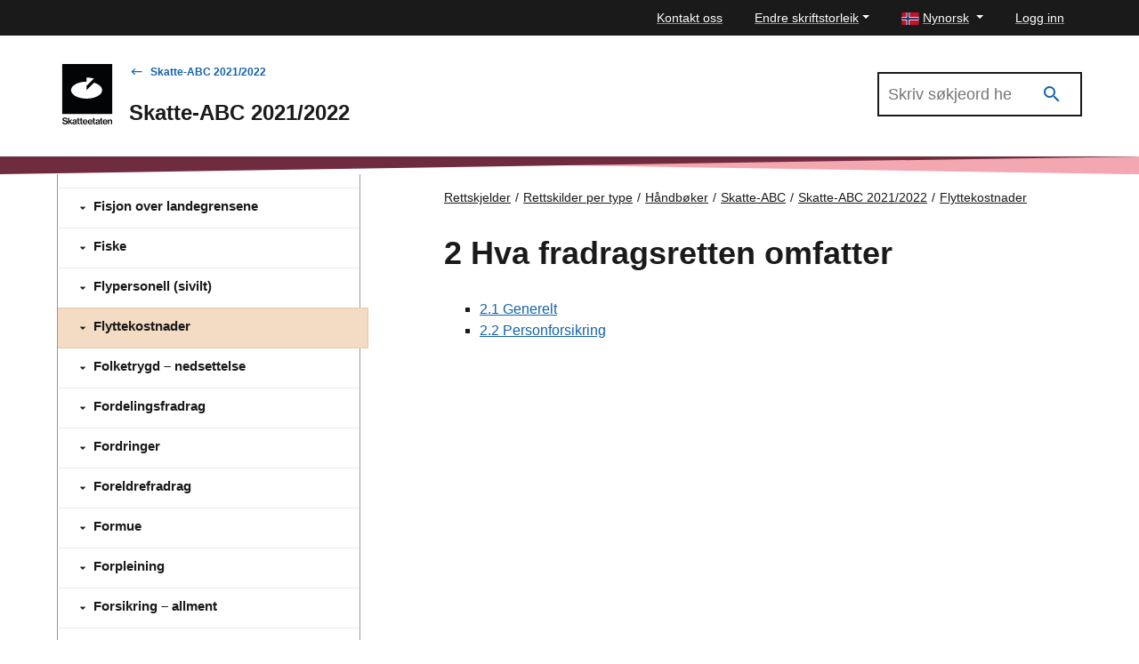

--- FILE ---
content_type: text/css
request_url: https://www.skatteetaten.no/Static/dist/css/6001.7d232f69ea75974625c8.css
body_size: 1851
content:
html[\:has\(dialog\[open\]\)]{overflow:hidden}html:has(dialog[open]){overflow:hidden}.Modal-module_modal__Kyr-Y{--ds-modal-footer-height:0px;background-color:var(--palette-graphite-0);border:.25rem solid var(--theme-primary);box-shadow:0 0 8px 2px rgba(0,0,0,.16),0 2px 4px -4px rgba(0,0,0,.16);box-sizing:border-box;font-size:var(--font-size-m);font-weight:var(--font-weight-regular);line-height:var(--semantic-line-height-article);max-height:calc(100dvh - var(--spacing-m)*2);max-width:calc(var(--semantic-responsive-article) - var(--spacing-m)*2);min-width:calc(300px - var(--spacing-m)*2);overflow-y:auto;padding:0;padding-bottom:calc(env(safe-area-inset-bottom, 0px) + var(--ds-modal-footer-height));position:fixed}@supports not (height: 100dvh){.Modal-module_modal__Kyr-Y{max-height:calc(100vh - var(--spacing-m)*2)}}.Modal-module_modal__Kyr-Y::backdrop{background:hsla(0,0%,100%,.8)}.Modal-module_modalContainer__muf75{outline:none}.Modal-module_modalHeading__uwT1R{padding-right:var(--spacing-xl)}.Modal-module_modalHeadingNoPadding__t2hkH{padding-right:0}.Modal-module_modalIllustration__jbA32{margin-bottom:var(--spacing-m);width:100%}.Modal-module_modal__Kyr-Y[data-variant=plain]{border:none}.Modal-module_modalPaddingNONE__02HaX{padding:0}.Modal-module_modalPaddingS__O93ax{padding:calc(var(--spacing-s) - .25rem)}.Modal-module_modalPaddingM__c5Wi2{padding:calc(var(--spacing-m) - .25rem)}.Modal-module_modalPaddingL__IbVyg{padding:calc(var(--spacing-l) - .25rem)}.Modal-module_modalPaddingMEGA__wWHwS{padding:calc(var(--spacing-mega) - .25rem)}.Modal-module_modalNoPaddingTop__REBWr{padding-top:0}.Modal-module_closeButton__jgbDq{margin:var(--spacing-s);position:absolute;right:0;top:0}.Modal-module_closeButton__jgbDq:not(:active)>svg{fill:var(--palette-graphite-100)}.Modal-module_srOnly__W8dQv{clip:rect(0, 0, 0, 0);border:0;height:1px;margin:-1px;overflow:hidden;padding:0;position:absolute;white-space:nowrap;width:1px}
.PopoverContent-module_popover__1i7nF{--popover-max-height:560px;background-color:var(--background-color);border:1px solid var(--border-color);max-width:var(--container-s);width:-moz-fit-content;width:fit-content;z-index:100}.PopoverContent-module_popover_forest__-WlLT{--background-color:var(--semantic-success-background);--border-color:var(--semantic-success-foreground)}.PopoverContent-module_popover_ochre__C9YUJ{--background-color:var(--semantic-warning-background);--border-color:var(--semantic-warning-foreground)}.PopoverContent-module_popover_white__gwTu5{--background-color:var(--palette-graphite-0);--border-color:var(--palette-graphite-100)}.PopoverContent-module_popoverContent__iaSZD{display:flex;max-height:var(--popover-max-height);overflow-y:auto}.PopoverContent-module_popoverContentWrapper__bhEag{flex-grow:1;margin:0;padding:var(--spacing-s) 0 var(--spacing-s) var(--spacing-s)}@media(min-width: 480px){.PopoverContent-module_popoverContentWrapper__bhEag{padding:var(--spacing-m) 0 var(--spacing-m) var(--spacing-m)}}.PopoverContent-module_popoverContentCloseButton__IZs-q{align-self:start;margin:var(--spacing-s) var(--spacing-s) 0 0}.PopoverContent-module_popoverContentCloseButton__IZs-q:not(:active)>svg{fill:var(--palette-graphite-100)}.PopoverContent-module_popoverArrow__wCAG8{background-color:var(--background-color);border:1px solid var(--border-color);height:var(--size-large);position:absolute;transform:rotate(45deg);width:var(--size-large);z-index:-1}.PopoverContent-module_popoverArrow_top__TYOrF{border-left-color:rgba(0,0,0,0);border-top-color:rgba(0,0,0,0)}.PopoverContent-module_popoverArrow_bottom__h891-{border-bottom-color:rgba(0,0,0,0);border-right-color:rgba(0,0,0,0)}.PopoverContent-module_popoverArrow_left__GmPTL{border-bottom-color:rgba(0,0,0,0);border-left-color:rgba(0,0,0,0)}.PopoverContent-module_popoverArrow_right__MPxU2{border-right-color:rgba(0,0,0,0);border-top-color:rgba(0,0,0,0)}
html[\:has\(dialog\[open\]\)]{overflow:hidden}html:has(dialog[open]){overflow:hidden}.RolePicker-module_rolePicker__pTz4X{display:flex;flex-direction:column;gap:var(--spacing-xl);margin-bottom:var(--spacing-xl)}.RolePicker-module_rolePickerFooter__64Pj-{align-items:center;display:flex;gap:var(--spacing-s)}.RolePicker-module_container__VtHRL{margin-top:var(--spacing-xl);width:var(--container-s)}.RolePicker-module_showMoreButton__rY5m5{text-align:right}.RolePicker-module_srOnly__ePXta{clip:rect(0, 0, 0, 0);border:0;height:1px;margin:-1px;overflow:hidden;padding:0;position:absolute;white-space:nowrap;width:1px}
.BreadcrumbsItem-module_breadcrumbsItem__SXl9k{color:var(--palette-graphite-100);list-style-type:none;margin:0;padding:0}.BreadcrumbsItem-module_separator__FNfw4{margin-left:var(--spacing-s)}
.BreadcrumbsList-module_breadcrumbsList__Kmse1{align-items:center;display:flex;flex-wrap:wrap;gap:0 var(--spacing-s);line-height:var(--semantic-line-height-buttons);margin:0;padding:0}.BreadcrumbsList-module_expandButtonWrapper__9Foby{align-items:center;display:flex;gap:0 var(--spacing-s);list-style-type:none}
.NavigationTile-module_icon__657D9{fill:var(--semantic-interactive-main)}.NavigationTile-module_icon_large__aikZT{padding-top:var(--spacing-xs)}.NavigationTile-module_icon_extraLarge__t8pLE{padding:var(--spacing-xs)}.NavigationTile-module_spinner__lUzR4{width:var(--size-large)}.NavigationTile-module_spinner_extraLarge__W7sDW{height:var(--size-extra-large);padding:var(--spacing-xs)}.NavigationTile-module_header__4mf6h{display:flex;gap:var(--spacing-s)}.NavigationTile-module_title__ezDhE{color:var(--semantic-interactive-main);flex:1;font-size:var(--font-size-l);font-weight:var(--font-weight-bold);line-height:var(--semantic-line-height-default);margin:0;padding:0;white-space:pre-line}.NavigationTile-module_title_extraLarge__iDIu2,.NavigationTile-module_title_large__7rif5{font-size:var(--font-size-xl)}.NavigationTile-module_description__n1GSn{color:var(--palette-graphite-100);font-size:var(--font-size-m);font-weight:var(--font-weight-regular);line-height:var(--semantic-line-height-article);padding-bottom:var(--spacing-xs);padding-right:var(--spacing-m)}.NavigationTile-module_description_extraLarge__WRhFi{padding-right:0;text-align:center}.NavigationTile-module_descriptionIndented__iC-Ev{margin-left:var(--spacing-xl)}.NavigationTile-module_navigationTile__HeuYv{background-color:var(--palette-graphite-0);box-shadow:inset 0 -2px 0 0 var(--semantic-interactive-main);box-sizing:border-box;cursor:pointer;display:inline-block;min-width:11rem;word-wrap:anywhere;padding:var(--spacing-s);text-decoration:none;width:100%}.NavigationTile-module_navigationTile__HeuYv:hover{background-color:var(--semantic-interactive-background)}.NavigationTile-module_navigationTile__HeuYv:focus{box-shadow:inset 0 -2px 0 0 var(--semantic-interactive-main),0 0 0 2px var(--palette-graphite-0);isolation:isolate;outline:2px solid var(--semantic-interactive-main);outline-offset:2px}.NavigationTile-module_navigationTile__HeuYv:active{background-color:var(--semantic-interactive-background);box-shadow:inset 0 -2px 0 0 var(--semantic-interactive-foreground),0 0 0 2px var(--palette-graphite-0);outline:2px solid var(--semantic-interactive-main);outline-offset:2px}.NavigationTile-module_navigationTile__HeuYv:active .NavigationTile-module_title__ezDhE{color:var(--semantic-interactive-foreground)}.NavigationTile-module_navigationTile__HeuYv:active .NavigationTile-module_icon__657D9{fill:var(--semantic-interactive-foreground)}.NavigationTile-module_navigationTile__HeuYv:active .NavigationTile-module_spinner__lUzR4{--spinner-color:var(--semantic-interactive-foreground)}.NavigationTile-module_navigationTile_extraLarge__q-nNM{padding:var(--spacing-m) var(--spacing-m) var(--spacing-l)}.NavigationTile-module_navigationTile_extraLarge__q-nNM .NavigationTile-module_header__4mf6h{align-items:center;flex-direction:column}@media(min-width: 480px){.NavigationTile-module_navigationTile_large__EIIOc,.NavigationTile-module_navigationTile_medium__h46Hl{padding:var(--spacing-s) var(--spacing-m)}}
.PaginationList-module_button__kibml{align-items:center;border:0;line-height:2rem;min-height:32px;min-width:32px;padding:0 var(--spacing-s);transition:none}.PaginationList-module_button__kibml:active{text-decoration:none}.PaginationList-module_button__kibml:active:before{border-color:var(--palette-azure-100);top:-2px;right:-2px;bottom:-2px;left:-2px}.PaginationList-module_button__kibml:focus{outline:2px solid var(--palette-azure-70);outline-offset:2px}.PaginationList-module_button__kibml:focus:before{border:0}.PaginationList-module_elipsis__xxPTO{line-height:2rem;margin-top:0;margin-bottom:0;padding:0 var(--spacing-s)}.PaginationList-module_element_leftArrow__vdaNF{margin-right:var(--spacing-xs)}.PaginationList-module_element_rightArrow__C0MXq{margin-left:var(--spacing-xs)}
html[\:has\(dialog\[open\]\)]{overflow:hidden}html:has(dialog[open]){overflow:hidden}.Pagination-module_pagination__teks-{align-items:center;display:flex;flex-wrap:wrap;justify-content:center;max-width:100%;padding:0;row-gap:var(--spacing-s)}@media(min-width: 640px){.Pagination-module_pagination__teks-{justify-content:space-between;row-gap:normal}}.Pagination-module_paginationList__YgYv7{-moz-column-gap:var(--spacing-xs);column-gap:var(--spacing-xs);display:flex;flex:1 1 100%;flex-wrap:wrap;justify-content:center;list-style-type:none;margin:0;padding:0}@media(min-width: 640px){.Pagination-module_paginationList__YgYv7{flex:1 1 auto;justify-content:end}.Pagination-module_paginationList_summaryhidden__EKp5o{justify-content:center}}.Pagination-module_pagination_summaryhide__D4AeK{clip:rect(0, 0, 0, 0);border:0;height:1px;margin:-1px;overflow:hidden;padding:0;position:absolute;white-space:nowrap;width:1px}.Pagination-module_paginationElement_leftArrow__eXyK3{margin-right:var(--spacing-xs)}.Pagination-module_paginationElement_rightArrow__zINQ6{margin-left:var(--spacing-xs)}
.RolePickerRow-module_withAlert__DxPmf{box-shadow:none}
.RolePickerBusinessList-module_businessList__15fne{display:flex;flex-direction:column;gap:var(--spacing-s);list-style-type:none;padding:0}.RolePickerBusinessList-module_checkboxGroup__cdE2w{display:flex;flex-direction:column;gap:var(--spacing-s);margin:var(--spacing-s) 0}@media(min-width: 480px){.RolePickerBusinessList-module_checkboxGroup__cdE2w{flex-direction:row}}.RolePickerBusinessList-module_showAllButtonWrapper__ZffHt{margin-top:var(--spacing-xs);text-align:right}.RolePickerBusinessList-module_subUnitsList__bDv87{display:flex;flex-direction:column;gap:var(--spacing-s);list-style-type:none;margin-top:var(--spacing-s);padding:0}.RolePickerBusinessList-module_subUnit__DIX6O{padding-left:var(--spacing-xl)}
html[\:has\(dialog\[open\]\)]{overflow:hidden}html:has(dialog[open]){overflow:hidden}.RolePickerFilterInput-module_searchContainer__o-Vzy{display:flex;flex-direction:column;gap:var(--spacing-s);position:relative}.RolePickerFilterInput-module_topContainer__yFxDA{--input-padding:var(--spacing-xs) calc(var(--spacing-m)*2 + var(--size-medium) + 2px) var(--spacing-xs) var(--spacing-s)}.RolePickerFilterInput-module_label__lgvnq{color:var(--palette-graphite-100);font-size:var(--font-size-m);font-weight:var(--font-weight-regular);line-height:var(--semantic-line-height-input);word-wrap:anywhere}.RolePickerFilterInput-module_clearButton__etHYm{position:absolute;right:var(--spacing-xl);top:5px;z-index:10}.RolePickerFilterInput-module_filterIcon__v--p8{fill:var(--palette-graphite-50);position:absolute;right:var(--spacing-s);top:5px;z-index:10}.RolePickerFilterInput-module_inputWrapper__wGC-J{flex-grow:1;position:relative}.RolePickerFilterInput-module_input__eShOX{-webkit-appearance:none;-moz-appearance:none;appearance:none;background:var(--semantic-page-background);border:none;border-radius:0;box-shadow:inset 0 0 0 1px var(--palette-graphite-100);color:var(--semantic-page-foreground);font-size:var(--font-size-m);line-height:var(--semantic-line-height-input);outline:none;outline-offset:0;padding:var(--input-padding);position:relative;width:100%}.RolePickerFilterInput-module_input__eShOX::-webkit-search-cancel-button{-webkit-appearance:none;appearance:none}.RolePickerFilterInput-module_input__eShOX::-moz-placeholder{color:var(--palette-graphite-50)}.RolePickerFilterInput-module_input__eShOX::placeholder{color:var(--palette-graphite-50)}.RolePickerFilterInput-module_input__eShOX:hover{box-shadow:inset 0 0 0 2px var(--semantic-interactive-main);outline:2px solid var(--semantic-interactive-background);z-index:1}.RolePickerFilterInput-module_input__eShOX:enabled:active,.RolePickerFilterInput-module_input__eShOX:enabled:focus,.RolePickerFilterInput-module_input__eShOX[\:has\(~div\%20\[focus-within\]\)]{box-shadow:inset 0 0 0 2px var(--semantic-interactive-main);outline:1px solid var(--semantic-interactive-main);z-index:1}.RolePickerFilterInput-module_input__eShOX:enabled:active,.RolePickerFilterInput-module_input__eShOX:enabled:focus,.RolePickerFilterInput-module_input__eShOX:has(~div [focus-within]){box-shadow:inset 0 0 0 2px var(--semantic-interactive-main);outline:1px solid var(--semantic-interactive-main);z-index:1}.RolePickerFilterInput-module_input__eShOX:enabled:active,.RolePickerFilterInput-module_input__eShOX:enabled:focus,.RolePickerFilterInput-module_input__eShOX[\:has\(div\%20\:focus-within\)]{box-shadow:inset 0 0 0 2px var(--semantic-interactive-main);outline:1px solid var(--semantic-interactive-main);z-index:1}.RolePickerFilterInput-module_input__eShOX:enabled:active,.RolePickerFilterInput-module_input__eShOX:enabled:focus,.RolePickerFilterInput-module_input__eShOX[\:has\(~div\%20\:focus-within\)]{box-shadow:inset 0 0 0 2px var(--semantic-interactive-main);outline:1px solid var(--semantic-interactive-main);z-index:1}.RolePickerFilterInput-module_input__eShOX:enabled:active,.RolePickerFilterInput-module_input__eShOX:enabled:focus,.RolePickerFilterInput-module_input__eShOX:has(~div :focus-within){box-shadow:inset 0 0 0 2px var(--semantic-interactive-main);outline:1px solid var(--semantic-interactive-main);z-index:1}.RolePickerFilterInput-module_input__eShOX:enabled:active::-moz-selection,.RolePickerFilterInput-module_input__eShOX:enabled:focus::-moz-selection,.RolePickerFilterInput-module_input__eShOX[\:has\(~div\%20\[focus-within\]\)]::-moz-selection{background:var(--semantic-interactive-background)}.RolePickerFilterInput-module_input__eShOX:enabled:active::-moz-selection,.RolePickerFilterInput-module_input__eShOX:enabled:focus::-moz-selection,.RolePickerFilterInput-module_input__eShOX:has(~div [focus-within])::-moz-selection{background:var(--semantic-interactive-background)}.RolePickerFilterInput-module_input__eShOX:enabled:active::-moz-selection,.RolePickerFilterInput-module_input__eShOX:enabled:focus::-moz-selection,.RolePickerFilterInput-module_input__eShOX[\:has\(div\%20\:focus-within\)]::-moz-selection{background:var(--semantic-interactive-background)}.RolePickerFilterInput-module_input__eShOX:enabled:active::-moz-selection,.RolePickerFilterInput-module_input__eShOX:enabled:focus::-moz-selection,.RolePickerFilterInput-module_input__eShOX[\:has\(~div\%20\:focus-within\)]::-moz-selection{background:var(--semantic-interactive-background)}.RolePickerFilterInput-module_input__eShOX:enabled:active::-moz-selection,.RolePickerFilterInput-module_input__eShOX:enabled:focus::-moz-selection,.RolePickerFilterInput-module_input__eShOX:has(~div :focus-within)::-moz-selection{background:var(--semantic-interactive-background)}.RolePickerFilterInput-module_input__eShOX:enabled:active::-moz-selection, .RolePickerFilterInput-module_input__eShOX:enabled:focus::-moz-selection, .RolePickerFilterInput-module_input__eShOX[\:has\(~div\%20\[focus-within\]\)]::-moz-selection{background:var(--semantic-interactive-background)}.RolePickerFilterInput-module_input__eShOX:enabled:active::selection,.RolePickerFilterInput-module_input__eShOX:enabled:focus::selection,.RolePickerFilterInput-module_input__eShOX[\:has\(~div\%20\[focus-within\]\)]::selection{background:var(--semantic-interactive-background)}.RolePickerFilterInput-module_input__eShOX:enabled:active::-moz-selection, .RolePickerFilterInput-module_input__eShOX:enabled:focus::-moz-selection, .RolePickerFilterInput-module_input__eShOX:has(~div [focus-within])::-moz-selection{background:var(--semantic-interactive-background)}.RolePickerFilterInput-module_input__eShOX:enabled:active::selection,.RolePickerFilterInput-module_input__eShOX:enabled:focus::selection,.RolePickerFilterInput-module_input__eShOX:has(~div [focus-within])::selection{background:var(--semantic-interactive-background)}.RolePickerFilterInput-module_input__eShOX:enabled:active::-moz-selection, .RolePickerFilterInput-module_input__eShOX:enabled:focus::-moz-selection, .RolePickerFilterInput-module_input__eShOX[\:has\(div\%20\:focus-within\)]::-moz-selection{background:var(--semantic-interactive-background)}.RolePickerFilterInput-module_input__eShOX:enabled:active::selection,.RolePickerFilterInput-module_input__eShOX:enabled:focus::selection,.RolePickerFilterInput-module_input__eShOX[\:has\(div\%20\:focus-within\)]::selection{background:var(--semantic-interactive-background)}.RolePickerFilterInput-module_input__eShOX:enabled:active::-moz-selection, .RolePickerFilterInput-module_input__eShOX:enabled:focus::-moz-selection, .RolePickerFilterInput-module_input__eShOX[\:has\(~div\%20\:focus-within\)]::-moz-selection{background:var(--semantic-interactive-background)}.RolePickerFilterInput-module_input__eShOX:enabled:active::selection,.RolePickerFilterInput-module_input__eShOX:enabled:focus::selection,.RolePickerFilterInput-module_input__eShOX[\:has\(~div\%20\:focus-within\)]::selection{background:var(--semantic-interactive-background)}.RolePickerFilterInput-module_input__eShOX:enabled:active::-moz-selection, .RolePickerFilterInput-module_input__eShOX:enabled:focus::-moz-selection, .RolePickerFilterInput-module_input__eShOX:has(~div :focus-within)::-moz-selection{background:var(--semantic-interactive-background)}.RolePickerFilterInput-module_input__eShOX:enabled:active::selection,.RolePickerFilterInput-module_input__eShOX:enabled:focus::selection,.RolePickerFilterInput-module_input__eShOX:has(~div :focus-within)::selection{background:var(--semantic-interactive-background)}.RolePickerFilterInput-module_srOnly__CFhaY{clip:rect(0, 0, 0, 0);border:0;height:1px;margin:-1px;overflow:hidden;padding:0;position:absolute;white-space:nowrap;width:1px}
.RolePickerPeopleList-module_peopleList__dEumR{display:flex;flex-direction:column;gap:var(--spacing-s);list-style-type:none;padding:0}.RolePickerPeopleList-module_showDeceasedChecbox__4SCg3{margin-top:var(--spacing-s)}.RolePickerPeopleList-module_showAllButtonWrapper__-ErxO{margin-top:var(--spacing-xs);text-align:right}
.WordInfoContent-module_wordInfoContent__KyB0L{--background-color:var(--palette-denim-10);--border-color:var(--palette-denim-100)}.WordInfoContent-module_contentWrapper__-GbIP{padding:.5625rem var(--spacing-s)}.WordInfoContent-module_closeButton__qGgbC{margin:var(--spacing-xs)}
html[\:has\(dialog\[open\]\)]{overflow:hidden}html:has(dialog[open]){overflow:hidden}.WordInfoTrigger-module_wordInfoTrigger__Ef023{background:none;border:none;color:inherit;display:inline-block;font-size:inherit;font-weight:inherit;line-height:inherit;padding:0;position:relative;text-decoration-line:underline;text-decoration-style:dotted;text-decoration-thickness:2px;text-underline-offset:3px}.WordInfoTrigger-module_wordInfoTrigger__Ef023 .WordInfoTrigger-module_icon__Q789Z{vertical-align:top !important}.WordInfoTrigger-module_wordInfoTrigger__Ef023 .WordInfoTrigger-module_icon__Q789Z{fill:var(--semantic-interactive-main);height:var(--size-extra-small);margin-left:2px;min-width:var(--size-extra-small);width:var(--size-extra-small)}.WordInfoTrigger-module_wordInfoTrigger__Ef023:hover{background-color:var(--semantic-interactive-background);text-decoration:none}.WordInfoTrigger-module_wordInfoTrigger__Ef023.focus-visible{outline:2px solid var(--semantic-interactive-main);text-decoration:none}.WordInfoTrigger-module_wordInfoTrigger__Ef023:focus-visible{outline:2px solid var(--semantic-interactive-main);text-decoration:none}.WordInfoTrigger-module_wordInfoTrigger__Ef023:active{background-color:var(--semantic-interactive-main);color:var(--palette-graphite-0);text-decoration:none}.WordInfoTrigger-module_wordInfoTrigger__Ef023:active .WordInfoTrigger-module_icon__Q789Z{fill:var(--palette-graphite-0)}.WordInfoTrigger-module_srOnly__FR7qs{clip:rect(0, 0, 0, 0);border:0;height:1px;margin:-1px;overflow:hidden;padding:0;position:absolute;white-space:nowrap;width:1px}


--- FILE ---
content_type: application/x-javascript
request_url: https://www.skatteetaten.no/Static/dist/js/9398.70d160b4897e926ca22a.js
body_size: 41324
content:
/*! For license information please see 9398.70d160b4897e926ca22a.js.LICENSE.txt */
(self.webpackChunkskeno_web=self.webpackChunkskeno_web||[]).push([[9398],{2435:function(e,t,a){"use strict";a.d(t,{r9:function(){return m},Bd:function(){return v}});var n=a(99378);a(80351),Object.create(null);const r={},i=(e,t,a,n)=>{d(a)&&r[a]||(d(a)&&(r[a]=new Date),((e,t,a,n)=>{const r=[a,{code:t,...n||{}}];if(e?.services?.logger?.forward)return e.services.logger.forward(r,"warn","react-i18next::",!0);d(r[0])&&(r[0]=`react-i18next:: ${r[0]}`),e?.services?.logger?.warn?e.services.logger.warn(...r):console?.warn&&console.warn(...r)})(e,t,a,n))},o=(e,t)=>()=>{if(e.isInitialized)t();else{const a=()=>{setTimeout(()=>{e.off("initialized",a)},0),t()};e.on("initialized",a)}},s=(e,t,a)=>{e.loadNamespaces(t,o(e,a))},l=(e,t,a,n)=>{if(d(a)&&(a=[a]),e.options.preload&&e.options.preload.indexOf(t)>-1)return s(e,a,n);a.forEach(t=>{e.options.ns.indexOf(t)<0&&e.options.ns.push(t)}),e.loadLanguages(t,o(e,n))},d=e=>"string"==typeof e,u=/&(?:amp|#38|lt|#60|gt|#62|apos|#39|quot|#34|nbsp|#160|copy|#169|reg|#174|hellip|#8230|#x2F|#47);/g,c={"&amp;":"&","&#38;":"&","&lt;":"<","&#60;":"<","&gt;":">","&#62;":">","&apos;":"'","&#39;":"'","&quot;":'"',"&#34;":'"',"&nbsp;":" ","&#160;":" ","&copy;":"©","&#169;":"©","&reg;":"®","&#174;":"®","&hellip;":"…","&#8230;":"…","&#x2F;":"/","&#47;":"/"},p=e=>c[e];let h,g={bindI18n:"languageChanged",bindI18nStore:"",transEmptyNodeValue:"",transSupportBasicHtmlNodes:!0,transWrapTextNodes:"",transKeepBasicHtmlNodesFor:["br","strong","i","p"],useSuspense:!0,unescape:e=>e.replace(u,p)};const m={type:"3rdParty",init(e){((e={})=>{g={...g,...e}})(e.options.react),(e=>{h=e})(e)}},f=(0,n.createContext)();class b{constructor(){this.usedNamespaces={}}addUsedNamespaces(e){e.forEach(e=>{this.usedNamespaces[e]||(this.usedNamespaces[e]=!0)})}getUsedNamespaces(){return Object.keys(this.usedNamespaces)}}const k=(e,t,a,n)=>e.getFixedT(t,a,n),v=(e,t={})=>{const{i18n:a}=t,{i18n:r,defaultNS:o}=(0,n.useContext)(f)||{},u=a||r||h;if(u&&!u.reportNamespaces&&(u.reportNamespaces=new b),!u){i(u,"NO_I18NEXT_INSTANCE","useTranslation: You will need to pass in an i18next instance by using initReactI18next");const e=(e,t)=>{return d(t)?t:"object"==typeof(a=t)&&null!==a&&d(t.defaultValue)?t.defaultValue:Array.isArray(e)?e[e.length-1]:e;var a},t=[e,{},!1];return t.t=e,t.i18n={},t.ready=!1,t}u.options.react?.wait&&i(u,"DEPRECATED_OPTION","useTranslation: It seems you are still using the old wait option, you may migrate to the new useSuspense behaviour.");const c={...g,...u.options.react,...t},{useSuspense:p,keyPrefix:m}=c;let v=e||o||u.options?.defaultNS;v=d(v)?[v]:v||["translation"],u.reportNamespaces.addUsedNamespaces?.(v);const _=(u.isInitialized||u.initializedStoreOnce)&&v.every(e=>((e,t,a={})=>t.languages&&t.languages.length?t.hasLoadedNamespace(e,{lng:a.lng,precheck:(t,n)=>{if(a.bindI18n&&a.bindI18n.indexOf("languageChanging")>-1&&t.services.backendConnector.backend&&t.isLanguageChangingTo&&!n(t.isLanguageChangingTo,e))return!1}}):(i(t,"NO_LANGUAGES","i18n.languages were undefined or empty",{languages:t.languages}),!0))(e,u,c)),x=((e,t,a,r)=>(0,n.useCallback)(k(e,t,a,r),[e,t,a,r]))(u,t.lng||null,"fallback"===c.nsMode?v:v[0],m),S=()=>x,y=()=>k(u,t.lng||null,"fallback"===c.nsMode?v:v[0],m),[L,N]=(0,n.useState)(S);let w=v.join();t.lng&&(w=`${t.lng}${w}`);const j=((e,t)=>{const a=(0,n.useRef)();return(0,n.useEffect)(()=>{a.current=e},[e,t]),a.current})(w),C=(0,n.useRef)(!0);(0,n.useEffect)(()=>{const{bindI18n:e,bindI18nStore:a}=c;C.current=!0,_||p||(t.lng?l(u,t.lng,v,()=>{C.current&&N(y)}):s(u,v,()=>{C.current&&N(y)})),_&&j&&j!==w&&C.current&&N(y);const n=()=>{C.current&&N(y)};return e&&u?.on(e,n),a&&u?.store.on(a,n),()=>{C.current=!1,u&&e&&e?.split(" ").forEach(e=>u.off(e,n)),a&&u&&a.split(" ").forEach(e=>u.store.off(e,n))}},[u,w]),(0,n.useEffect)(()=>{C.current&&_&&N(S)},[u,m,_]);const O=[L,u,_];if(O.t=L,O.i18n=u,O.ready=_,_)return O;if(!_&&!p)return O;throw new Promise(e=>{t.lng?l(u,t.lng,v,()=>e()):s(u,v,()=>e())})}},9398:function(e,t,a){"use strict";a.d(t,{Zp:function(){return m},cG:function(){return f},Zk:function(){return _}});var n=a(22714),r=a(70290);const i=({ref:e,id:t,className:a=(0,r.mr)(),lang:i,"data-testid":o,children:s})=>(0,n.jsx)("div",{ref:e,id:t,className:`CardActions-module_cardActions__1BlEC ${a}`.trim(),lang:i,"data-testid":o,children:s});i.displayName="CardActions";var o=a(99378),s=a(2435),l=a(74313),d=a(94821),u=a(55689);const c=e=>{switch(e){case"warning":return d.uKk;case"danger":return d.i6Y;default:return d.H8L}};const p=({ref:e,id:t,className:a=(0,r.mr)(),lang:i,"data-testid":p,title:h,titleAs:g="h3",variant:m="warning",svgPath:f=c(m),showAlert:b,onClose:k,children:v})=>{const{t:_}=(0,s.Bd)("Shared",{i18n:r.ov}),[x,S]=(0,o.useState)(!0);return(void 0!==b?b:x)?(0,n.jsxs)("div",{ref:e,id:t,className:`CardAlert-module_cardAlert__5Z0FQ ${a}`.trim(),lang:i,"data-testid":p,"data-variant":m,children:[(0,n.jsxs)("div",{className:"CardAlert-module_cardAlertHeadingContainer__dGAYA",children:[(0,n.jsx)(d.Int,{className:"CardAlert-module_cardAlertIcon__7xNa3",svgPath:f}),(0,n.jsx)(u.DZ,{level:5,as:g,children:h}),(0,n.jsx)(l.K0,{className:"CardAlert-module_cardAlertCloseButton__3x02t",svgPath:d.mM6,title:_("shared.Close"),onClick:()=>{S(!1),k?.()}})]}),v,(0,n.jsx)("div",{className:"CardAlert-module_cardAlertArrow__8fBA6"})]}):(0,n.jsx)(n.Fragment,{children:" "})};p.displayName="CardAlert";const h=({ref:e,id:t,className:a=(0,r.mr)(),lang:i,"data-testid":o,rightContent:s,classNames:l,children:d})=>(0,n.jsxs)("div",{ref:e,id:t,className:`CardContent-module_cardContent__i-xem ${a}`.trim(),lang:i,"data-testid":o,children:[(0,n.jsx)("div",{className:l?.children,children:d}),s&&(0,n.jsx)("div",{className:`CardContent-module_rightContent__8mKBo ${l?.rightContent??""}`.trim(),children:s})]});h.displayName="CardContent";const g=({ref:e,id:t,className:a=(0,r.mr)(),lang:i,"data-testid":o,rightContent:s,classNames:l,children:d})=>(0,n.jsxs)("div",{ref:e,id:t,className:`CardHeader-module_cardHeader__9vNPs ${a}`.trim(),lang:i,"data-testid":o,children:[d,s&&(0,n.jsx)("div",{className:`CardHeader-module_rightContent__lCgvU ${l?.rightContent??""}`.trim(),children:s})]});g.displayName="CardHeader";const m=({ref:e,id:t,className:a=(0,r.mr)(),lang:i,"data-testid":o,color:s="white",ariaLabelledBy:l,spacing:d="m",children:u})=>{const c=`Card-module_card__ZL3Ek ${a}`.trim(),p=l?"section":"div";return(0,n.jsx)(p,{ref:e,id:t,className:c,lang:i,"data-testid":o,"data-color":s,"aria-labelledby":l,"data-spacing":d,children:u})};m.displayName="Card",m.Alert=p,m.Actions=i,m.Content=h,m.Header=g;const f=({ref:e,id:t,className:a=(0,r.mr)(),lang:i,"data-testid":o,variant:s="subtle",spacingTop:l="s",spacingBottom:d="s",ariaHidden:u})=>{const c=`Divider-module_divider__HKDU3 ${a}`.trim();return(0,n.jsx)("hr",{ref:e,id:t,lang:i,"data-testid":o,className:c,"aria-hidden":u,"data-variant":s,"data-spacing-top":l,"data-spacing-bottom":d})};r.Pn;const b=({ref:e,id:t,className:a=(0,r.mr)(),lang:i,"data-testid":o,term:s,children:l})=>(0,n.jsxs)(n.Fragment,{children:[(0,n.jsx)("dt",{ref:e,id:t,className:`DescriptionListElement-module_term__CGIAN ${a}`.trim(),lang:i,"data-testid":o,children:s}),(0,n.jsx)("dd",{className:"DescriptionListElement-module_description__pSKkG",children:l})]});b.displayName="DescriptionListElement";const k=({ref:e,id:t,className:a=(0,r.mr)(),lang:i,"data-testid":s,size:l="medium",variant:d="vertical",descriptionDirection:u="horizontal",descriptionWeight:c="regular",termWeight:p="bold",hasSpacing:h,isVerticalOnMobile:g=!0,isDescriptionVerticalOnMobile:m=!1,children:f})=>{const b=!(0,r.Ub)("(min-width: 640px)"),k=!("horizontal"!==u||b&&m),v=`DescriptionList-module_descriptionList__6FzWL ${"horizontal"!==d||b&&g?k?"DescriptionList-module_descriptionList_vertical__kiNT2":"DescriptionList-module_descriptionList_verticalVertical__dvoXP":"DescriptionList-module_descriptionList_horizontal__ljLbV"} ${h?"DescriptionList-module_spacing__qmxaA":""} ${"small"===l?"DescriptionList-module_descriptionList_small__Vd-Ch":""} ${"regular"===p?"DescriptionList-module_descriptionListTermRegular__nwOWo":""} ${"bold"===c?"DescriptionList-module_descriptionListDescriptionBold__74EXL":""} ${a}`.trim();return(0,n.jsx)("dl",{ref:e,id:t,className:v,lang:i,"data-testid":s,children:"horizontal"!==d||b&&g?f:o.Children.map(f,e=>(0,n.jsx)("div",{className:k?"DescriptionList-module_childWrapper__les5m":void 0,children:e}))})};k.displayName="DescriptionList",(k.Element=b).displayName="DescriptionList.Element";var v={panel:"Panel-module_panel__-9ge2",panel_outline:"Panel-module_panel_outline__mX6a-",panel_filled:"Panel-module_panel_filled__VraJr",panel_graphicImage:"Panel-module_panel_graphicImage__ACnYz",panel_graphicIcon:"Panel-module_panel_graphicIcon__RpYCZ",panel_graphicIconHide:"Panel-module_panel_graphicIconHide__Jkj33",panelGraphic:"Panel-module_panelGraphic__Xhw5b",panelGraphicHide:"Panel-module_panelGraphicHide__MPzs8",panelArticle:"Panel-module_panelArticle__Uk45b",panelImage:"Panel-module_panelImage__hgDqf",panel_ochre:"Panel-module_panel_ochre__HIRZo",panel_forest:"Panel-module_panel_forest__4SBlG",panel_burgundy:"Panel-module_panel_burgundy__-FbVL",panel_denim:"Panel-module_panel_denim__gEyTU",panel_graphite:"Panel-module_panel_graphite__vmgB1",panel_paddingS:"Panel-module_panel_paddingS__IRxS1",panel_paddingM:"Panel-module_panel_paddingM__a0PqK",panel_paddingL:"Panel-module_panel_paddingL__C2S17",panel_paddingXL:"Panel-module_panel_paddingXL__r6hPv",panel_paddingXXL:"Panel-module_panel_paddingXXL__qE9RW",panel_paddingMEGA:"Panel-module_panel_paddingMEGA__Wxj0B",panel_spacingXXS:"Panel-module_panel_spacingXXS__yhAjz",panel_spacingXS:"Panel-module_panel_spacingXS__JLmvH",panel_spacingS:"Panel-module_panel_spacingS__4fSVN",panel_spacingM:"Panel-module_panel_spacingM__5FSmc",panel_spacingL:"Panel-module_panel_spacingL__Z6f74",panel_spacingXL:"Panel-module_panel_spacingXL__MfZ-5",panel_spacingXXL:"Panel-module_panel_spacingXXL__FA-6X",panel_spacingMEGA:"Panel-module_panel_spacingMEGA__dX5FH",panelResponsive:"Panel-module_panelResponsive__nXrcR",srOnly:"Panel-module_srOnly__0NUnv"};const _=({ref:e,id:t,className:a=(0,r.mr)(),lang:i,"data-testid":s,headingRef:l,canManuallySetTitleFocus:d,color:c="ochre",classNames:p,imageSource:h,imageSourceAltText:g,hasResponsivePadding:m,padding:f="xl",spacing:b="xxs",subtitle:k,subtitleAs:_="h4",title:x,titleAs:S="h3",variant:y="outline",hideGraphicMobile:L,hideSubtitle:N,hideTitle:w,renderIcon:j,children:C})=>{const O="filled"===y?v.panel_filled:v.panel_outline,T=v[`panel_${c}`],P=v[`panel_padding${f.toUpperCase()}`],I=v[`panel_spacing${b.toUpperCase()}`];let M="";h?M=v.panel_graphicImage:j&&(M=`${v.panel_graphicIcon} ${L?v.panel_graphicIconHide:""}`.trim());const $=`${v.panel} ${O} ${T} ${P} ${m?v.panelResponsive:""} ${I} ${M} ${p?.padding??""} ${a}`.trim(),E=`${v.panelGraphic} ${L?v.panelGraphicHide:""}`.trim(),R=`${j?E:""}`.trim(),A=(0,o.useRef)(null);return(0,o.useImperativeHandle)(l,()=>A?.current),(0,n.jsxs)("div",{ref:e,id:t,className:$,lang:i,"data-testid":s,children:[!j&&h&&(0,n.jsx)("div",{className:E,children:(0,n.jsx)("img",{src:h,alt:g??"",className:v.panelImage})}),!h&&j&&(0,n.jsx)("div",{className:R,children:j?.()}),(0,n.jsxs)("div",{className:v.panelArticle,children:[x&&(0,n.jsx)(u.DZ,{ref:A,as:S,level:3,className:w?v.srOnly:"",hasSpacing:!k||N,canBeManuallyFocused:d,children:x}),k&&(0,n.jsx)(u.DZ,{as:_,level:5,className:N?v.srOnly:"",hasSpacing:!0,children:k}),C]})]})};_.displayName="Panel"},9688:function(e,t){"use strict";var a=Symbol.for("react.transitional.element"),n=Symbol.for("react.fragment");function r(e,t,n){var r=null;if(void 0!==n&&(r=""+n),void 0!==t.key&&(r=""+t.key),"key"in t)for(var i in n={},t)"key"!==i&&(n[i]=t[i]);else n=t;return t=n.ref,{$$typeof:a,type:e,key:r,ref:void 0!==t?t:null,props:n}}t.Fragment=n,t.jsx=r,t.jsxs=r},22714:function(e,t,a){"use strict";e.exports=a(9688)},30933:function(e,t,a){"use strict";a.d(t,{y$:function(){return l}});var n=a(22714),r=a(99378),i=a(70290);const o=()=>i.ov.t("ds_progress:spinner.LoadingLabel");var s="Spinner-module_srOnly__0TC3m";const l=({ref:e,id:t,className:a=(0,i.mr)(),lang:l,"data-testid":d,classNames:u,color:c="black",titlePosition:p="bottom",size:h="medium",hideTitle:g,percentComplete:m,children:f=o()})=>{const[b,k]=(0,r.useState)(!1),v=(0,r.useId)(),_=`title-${t??v}`;(0,r.useEffect)(()=>{setTimeout(()=>{k(!0)},0)},[]);const x=`Spinner-module_spinner__hvxb6 ${"right"===p?"Spinner-module_spinner_flexRow__Sucoi":"Spinner-module_spinner_flexColumn__nk8v0"} ${a} ${u?.container??""}`.trim(),S=void 0!==m;return(0,n.jsxs)(n.Fragment,{children:[(0,n.jsxs)("div",{ref:e,"aria-labelledby":S?_:void 0,"aria-live":S?void 0:"polite","aria-atomic":S?void 0:"true",role:S?"progressbar":void 0,"aria-valuemin":S?0:void 0,"aria-valuemax":S?100:void 0,"aria-busy":(()=>{if(S)return m<100?"true":"false"})(),"aria-valuenow":m,id:t,className:x,lang:l,"data-testid":d,"data-size":h,"data-color":c,children:[(0,n.jsx)("div",{className:`Spinner-module_spinnerAnimation__GMMoG ${u?.animation??""}`.trim()}),(0,n.jsxs)("span",{id:_,className:`Spinner-module_spinnerTitle__YYMNR ${g?s:""} ${"bottom"===p?"Spinner-module_spinnerTitle_centerText__DXz9Y":""} ${u?.title??""}`.trim(),children:[S&&`${o()} (${m} %)`,!S&&b&&f]})]}),S&&(0,n.jsx)("div",{className:s,"aria-atomic":"true","aria-live":"polite",children:`${m} %`})]})};l.displayName="Spinner"},55689:function(e,t,a){"use strict";a.d(t,{DZ:function(){return o},B8:function(){return l},fz:function(){return u}});var n=a(22714),r=a(70290),i={heading:"Heading-module_heading__ZDRxc",heading_level1:"Heading-module_heading_level1__1StXc",heading_level2:"Heading-module_heading_level2__OtRYD",heading_level3:"Heading-module_heading_level3__eYgLa",heading_level4:"Heading-module_heading_level4__-NQFC",heading_level5:"Heading-module_heading_level5__WziH0",heading_hasSpacingExtraSmall:"Heading-module_heading_hasSpacingExtraSmall__UGmbl",heading_hasSpacingSmall:"Heading-module_heading_hasSpacingSmall__Umi0k",heading_hasSpacingMedium:"Heading-module_heading_hasSpacingMedium__nkINp",heading_hasSpacingSmallMobileMediumOtherwise:"Heading-module_heading_hasSpacingSmallMobileMediumOtherwise__h9qdd"};const o=({ref:e,id:t,className:a=(0,r.mr)(),lang:o,"data-testid":s,as:l,level:d,canBeManuallyFocused:u,hasSpacing:c,children:p})=>{const h=d?i[`heading_level${d}`]:"";let g="";return c&&(1===d?g=i.heading_hasSpacingMedium:2===d?g=i.heading_hasSpacingSmallMobileMediumOtherwise:3===d||4===d?g=i.heading_hasSpacingSmall:5===d&&(g=i.heading_hasSpacingExtraSmall)),(0,n.jsx)(l,{ref:e,id:t,className:`${i.heading} ${h} ${g} ${a}`.trim(),lang:o,"data-testid":s,tabIndex:u?-1:void 0,children:p})};o.displayName="Heading";const s=({ref:e,id:t,className:a=(0,r.mr)(),lang:i,"data-testid":o,children:s})=>(0,n.jsx)("li",{ref:e,id:t,className:`ListElement-module_element__n4-rT ${a}`.trim(),lang:i,"data-testid":o,children:s});s.displayName="ListElement";const l=({ref:e,id:t,className:a=(0,r.mr)(),lang:i,"data-testid":o,as:s="ul",canBeManuallyFocused:l,hasSpacing:d,children:u})=>{const c="ul"===s?"List-module_list_withBullet__v4BDv":"",p=d?"List-module_list_hasSpacing__JpeZk":"";return(0,n.jsx)(s,{ref:e,id:t,className:`List-module_list__Zusz2 ${c} ${p} ${a}`.trim(),lang:i,"data-testid":o,tabIndex:l?-1:void 0,children:u})};l.displayName="List",l.Element=s,l.Element.displayName="List.Element";var d={paragraph:"Paragraph-module_paragraph__HUxqW",paragraph_standard:"Paragraph-module_paragraph_standard__uih09",paragraph_ingress:"Paragraph-module_paragraph_ingress__GEISx",paragraph_hasSpacingLarge:"Paragraph-module_paragraph_hasSpacingLarge__MiCqI",paragraph_hasSpacingExtraLarge:"Paragraph-module_paragraph_hasSpacingExtraLarge__dA-u2"};const u=({ref:e,id:t,className:a=(0,r.mr)(),lang:i,"data-testid":o,variant:s="standard",canBeManuallyFocused:l,hasSpacing:u,children:c})=>{let p="";u&&("standard"===s?p=d.paragraph_hasSpacingLarge:"ingress"===s&&(p=d.paragraph_hasSpacingExtraLarge));const h=`${d.paragraph} ${d[`paragraph_${s}`]} ${p} ${a}`.trim();return(0,n.jsx)("p",{ref:e,id:t,className:h,lang:i,"data-testid":o,tabIndex:l?-1:void 0,children:c})};u.displayName="Paragraph"},70290:function(e,t,a){"use strict";a.d(t,{AT:function(){return Y},wv:function(){return oe},ov:function(){return q},ju:function(){return ge},T9:function(){return he},rS:function(){return ae},H0:function(){return ee},mr:function(){return Q},o:function(){return te},z:function(){return re},Gb:function(){return ne},yJ:function(){return X},Pn:function(){return ie},Ub:function(){return se},tu:function(){return le}});var n=a(22714),r=a(2435),i=a(99378);const o=e=>"string"==typeof e,s=()=>{let e,t;const a=new Promise((a,n)=>{e=a,t=n});return a.resolve=e,a.reject=t,a},l=e=>null==e?"":""+e,d=/###/g,u=e=>e&&e.indexOf("###")>-1?e.replace(d,"."):e,c=e=>!e||o(e),p=(e,t,a)=>{const n=o(t)?t.split("."):t;let r=0;for(;r<n.length-1;){if(c(e))return{};const t=u(n[r]);!e[t]&&a&&(e[t]=new a),e=Object.prototype.hasOwnProperty.call(e,t)?e[t]:{},++r}return c(e)?{}:{obj:e,k:u(n[r])}},h=(e,t,a)=>{const{obj:n,k:r}=p(e,t,Object);if(void 0!==n||1===t.length)return void(n[r]=a);let i=t[t.length-1],o=t.slice(0,t.length-1),s=p(e,o,Object);for(;void 0===s.obj&&o.length;)i=`${o[o.length-1]}.${i}`,o=o.slice(0,o.length-1),s=p(e,o,Object),s?.obj&&void 0!==s.obj[`${s.k}.${i}`]&&(s.obj=void 0);s.obj[`${s.k}.${i}`]=a},g=(e,t)=>{const{obj:a,k:n}=p(e,t);if(a&&Object.prototype.hasOwnProperty.call(a,n))return a[n]},m=(e,t,a)=>{for(const n in t)"__proto__"!==n&&"constructor"!==n&&(n in e?o(e[n])||e[n]instanceof String||o(t[n])||t[n]instanceof String?a&&(e[n]=t[n]):m(e[n],t[n],a):e[n]=t[n]);return e},f=e=>e.replace(/[\-\[\]\/\{\}\(\)\*\+\?\.\\\^\$\|]/g,"\\$&");var b={"&":"&amp;","<":"&lt;",">":"&gt;",'"':"&quot;","'":"&#39;","/":"&#x2F;"};const k=e=>o(e)?e.replace(/[&<>"'\/]/g,e=>b[e]):e,v=[" ",",","?","!",";"],_=new class{constructor(e){this.capacity=e,this.regExpMap=new Map,this.regExpQueue=[]}getRegExp(e){const t=this.regExpMap.get(e);if(void 0!==t)return t;const a=new RegExp(e);return this.regExpQueue.length===this.capacity&&this.regExpMap.delete(this.regExpQueue.shift()),this.regExpMap.set(e,a),this.regExpQueue.push(e),a}}(20),x=(e,t,a=".")=>{if(!e)return;if(e[t]){if(!Object.prototype.hasOwnProperty.call(e,t))return;return e[t]}const n=t.split(a);let r=e;for(let e=0;e<n.length;){if(!r||"object"!=typeof r)return;let t,i="";for(let o=e;o<n.length;++o)if(o!==e&&(i+=a),i+=n[o],t=r[i],void 0!==t){if(["string","number","boolean"].indexOf(typeof t)>-1&&o<n.length-1)continue;e+=o-e+1;break}r=t}return r},S=e=>e?.replace("_","-"),y={type:"logger",log(e){this.output("log",e)},warn(e){this.output("warn",e)},error(e){this.output("error",e)},output(e,t){console?.[e]?.apply?.(console,t)}};class L{constructor(e,t={}){this.init(e,t)}init(e,t={}){this.prefix=t.prefix||"i18next:",this.logger=e||y,this.options=t,this.debug=t.debug}log(...e){return this.forward(e,"log","",!0)}warn(...e){return this.forward(e,"warn","",!0)}error(...e){return this.forward(e,"error","")}deprecate(...e){return this.forward(e,"warn","WARNING DEPRECATED: ",!0)}forward(e,t,a,n){return n&&!this.debug?null:(o(e[0])&&(e[0]=`${a}${this.prefix} ${e[0]}`),this.logger[t](e))}create(e){return new L(this.logger,{prefix:`${this.prefix}:${e}:`,...this.options})}clone(e){return(e=e||this.options).prefix=e.prefix||this.prefix,new L(this.logger,e)}}var N=new L;class w{constructor(){this.observers={}}on(e,t){return e.split(" ").forEach(e=>{this.observers[e]||(this.observers[e]=new Map);const a=this.observers[e].get(t)||0;this.observers[e].set(t,a+1)}),this}off(e,t){this.observers[e]&&(t?this.observers[e].delete(t):delete this.observers[e])}emit(e,...t){this.observers[e]&&Array.from(this.observers[e].entries()).forEach(([e,a])=>{for(let n=0;n<a;n++)e(...t)}),this.observers["*"]&&Array.from(this.observers["*"].entries()).forEach(([a,n])=>{for(let r=0;r<n;r++)a.apply(a,[e,...t])})}}class j extends w{constructor(e,t={ns:["translation"],defaultNS:"translation"}){super(),this.data=e||{},this.options=t,void 0===this.options.keySeparator&&(this.options.keySeparator="."),void 0===this.options.ignoreJSONStructure&&(this.options.ignoreJSONStructure=!0)}addNamespaces(e){this.options.ns.indexOf(e)<0&&this.options.ns.push(e)}removeNamespaces(e){const t=this.options.ns.indexOf(e);t>-1&&this.options.ns.splice(t,1)}getResource(e,t,a,n={}){const r=void 0!==n.keySeparator?n.keySeparator:this.options.keySeparator,i=void 0!==n.ignoreJSONStructure?n.ignoreJSONStructure:this.options.ignoreJSONStructure;let s;e.indexOf(".")>-1?s=e.split("."):(s=[e,t],a&&(Array.isArray(a)?s.push(...a):o(a)&&r?s.push(...a.split(r)):s.push(a)));const l=g(this.data,s);return!l&&!t&&!a&&e.indexOf(".")>-1&&(e=s[0],t=s[1],a=s.slice(2).join(".")),!l&&i&&o(a)?x(this.data?.[e]?.[t],a,r):l}addResource(e,t,a,n,r={silent:!1}){const i=void 0!==r.keySeparator?r.keySeparator:this.options.keySeparator;let o=[e,t];a&&(o=o.concat(i?a.split(i):a)),e.indexOf(".")>-1&&(o=e.split("."),n=t,t=o[1]),this.addNamespaces(t),h(this.data,o,n),r.silent||this.emit("added",e,t,a,n)}addResources(e,t,a,n={silent:!1}){for(const n in a)(o(a[n])||Array.isArray(a[n]))&&this.addResource(e,t,n,a[n],{silent:!0});n.silent||this.emit("added",e,t,a)}addResourceBundle(e,t,a,n,r,i={silent:!1,skipCopy:!1}){let o=[e,t];e.indexOf(".")>-1&&(o=e.split("."),n=a,a=t,t=o[1]),this.addNamespaces(t);let s=g(this.data,o)||{};i.skipCopy||(a=JSON.parse(JSON.stringify(a))),n?m(s,a,r):s={...s,...a},h(this.data,o,s),i.silent||this.emit("added",e,t,a)}removeResourceBundle(e,t){this.hasResourceBundle(e,t)&&delete this.data[e][t],this.removeNamespaces(t),this.emit("removed",e,t)}hasResourceBundle(e,t){return void 0!==this.getResource(e,t)}getResourceBundle(e,t){return t||(t=this.options.defaultNS),this.getResource(e,t)}getDataByLanguage(e){return this.data[e]}hasLanguageSomeTranslations(e){const t=this.getDataByLanguage(e);return!!(t&&Object.keys(t)||[]).find(e=>t[e]&&Object.keys(t[e]).length>0)}toJSON(){return this.data}}var C={processors:{},addPostProcessor(e){this.processors[e.name]=e},handle(e,t,a,n,r){return e.forEach(e=>{t=this.processors[e]?.process(t,a,n,r)??t}),t}};const O=Symbol("i18next/PATH_KEY");function T(e,t){const{[O]:a}=e(function(){const e=[],t=Object.create(null);let a;return t.get=(n,r)=>(a?.revoke?.(),r===O?e:(e.push(r),a=Proxy.revocable(n,t),a.proxy)),Proxy.revocable(Object.create(null),t).proxy}());return a.join(t?.keySeparator??".")}const P={},I=e=>!o(e)&&"boolean"!=typeof e&&"number"!=typeof e;class M extends w{constructor(e,t={}){var a,n;super(),a=e,n=this,["resourceStore","languageUtils","pluralResolver","interpolator","backendConnector","i18nFormat","utils"].forEach(e=>{a[e]&&(n[e]=a[e])}),this.options=t,void 0===this.options.keySeparator&&(this.options.keySeparator="."),this.logger=N.create("translator")}changeLanguage(e){e&&(this.language=e)}exists(e,t={interpolation:{}}){const a={...t};if(null==e)return!1;const n=this.resolve(e,a);if(void 0===n?.res)return!1;const r=I(n.res);return!1!==a.returnObjects||!r}extractFromKey(e,t){let a=void 0!==t.nsSeparator?t.nsSeparator:this.options.nsSeparator;void 0===a&&(a=":");const n=void 0!==t.keySeparator?t.keySeparator:this.options.keySeparator;let r=t.ns||this.options.defaultNS||[];const i=a&&e.indexOf(a)>-1,s=!(this.options.userDefinedKeySeparator||t.keySeparator||this.options.userDefinedNsSeparator||t.nsSeparator||((e,t,a)=>{t=t||"",a=a||"";const n=v.filter(e=>t.indexOf(e)<0&&a.indexOf(e)<0);if(0===n.length)return!0;const r=_.getRegExp(`(${n.map(e=>"?"===e?"\\?":e).join("|")})`);let i=!r.test(e);if(!i){const t=e.indexOf(a);t>0&&!r.test(e.substring(0,t))&&(i=!0)}return i})(e,a,n));if(i&&!s){const t=e.match(this.interpolator.nestingRegexp);if(t&&t.length>0)return{key:e,namespaces:o(r)?[r]:r};const i=e.split(a);(a!==n||a===n&&this.options.ns.indexOf(i[0])>-1)&&(r=i.shift()),e=i.join(n)}return{key:e,namespaces:o(r)?[r]:r}}translate(e,t,a){let n="object"==typeof t?{...t}:t;if("object"!=typeof n&&this.options.overloadTranslationOptionHandler&&(n=this.options.overloadTranslationOptionHandler(arguments)),"object"==typeof n&&(n={...n}),n||(n={}),null==e)return"";"function"==typeof e&&(e=T(e,{...this.options,...n})),Array.isArray(e)||(e=[String(e)]);const r=void 0!==n.returnDetails?n.returnDetails:this.options.returnDetails,i=void 0!==n.keySeparator?n.keySeparator:this.options.keySeparator,{key:s,namespaces:l}=this.extractFromKey(e[e.length-1],n),d=l[l.length-1];let u=void 0!==n.nsSeparator?n.nsSeparator:this.options.nsSeparator;void 0===u&&(u=":");const c=n.lng||this.language,p=n.appendNamespaceToCIMode||this.options.appendNamespaceToCIMode;if("cimode"===c?.toLowerCase())return p?r?{res:`${d}${u}${s}`,usedKey:s,exactUsedKey:s,usedLng:c,usedNS:d,usedParams:this.getUsedParamsDetails(n)}:`${d}${u}${s}`:r?{res:s,usedKey:s,exactUsedKey:s,usedLng:c,usedNS:d,usedParams:this.getUsedParamsDetails(n)}:s;const h=this.resolve(e,n);let g=h?.res;const m=h?.usedKey||s,f=h?.exactUsedKey||s,b=void 0!==n.joinArrays?n.joinArrays:this.options.joinArrays,k=!this.i18nFormat||this.i18nFormat.handleAsObject,v=void 0!==n.count&&!o(n.count),_=M.hasDefaultValue(n),x=v?this.pluralResolver.getSuffix(c,n.count,n):"",S=n.ordinal&&v?this.pluralResolver.getSuffix(c,n.count,{ordinal:!1}):"",y=v&&!n.ordinal&&0===n.count,L=y&&n[`defaultValue${this.options.pluralSeparator}zero`]||n[`defaultValue${x}`]||n[`defaultValue${S}`]||n.defaultValue;let N=g;k&&!g&&_&&(N=L);const w=I(N),j=Object.prototype.toString.apply(N);if(!(k&&N&&w&&["[object Number]","[object Function]","[object RegExp]"].indexOf(j)<0)||o(b)&&Array.isArray(N))if(k&&o(b)&&Array.isArray(g))g=g.join(b),g&&(g=this.extendTranslation(g,e,n,a));else{let t=!1,r=!1;!this.isValidLookup(g)&&_&&(t=!0,g=L),this.isValidLookup(g)||(r=!0,g=s);const o=(n.missingKeyNoValueFallbackToKey||this.options.missingKeyNoValueFallbackToKey)&&r?void 0:g,l=_&&L!==g&&this.options.updateMissing;if(r||t||l){if(this.logger.log(l?"updateKey":"missingKey",c,d,s,l?L:g),i){const e=this.resolve(s,{...n,keySeparator:!1});e&&e.res&&this.logger.warn("Seems the loaded translations were in flat JSON format instead of nested. Either set keySeparator: false on init or make sure your translations are published in nested format.")}let e=[];const t=this.languageUtils.getFallbackCodes(this.options.fallbackLng,n.lng||this.language);if("fallback"===this.options.saveMissingTo&&t&&t[0])for(let a=0;a<t.length;a++)e.push(t[a]);else"all"===this.options.saveMissingTo?e=this.languageUtils.toResolveHierarchy(n.lng||this.language):e.push(n.lng||this.language);const a=(e,t,a)=>{const r=_&&a!==g?a:o;this.options.missingKeyHandler?this.options.missingKeyHandler(e,d,t,r,l,n):this.backendConnector?.saveMissing&&this.backendConnector.saveMissing(e,d,t,r,l,n),this.emit("missingKey",e,d,t,g)};this.options.saveMissing&&(this.options.saveMissingPlurals&&v?e.forEach(e=>{const t=this.pluralResolver.getSuffixes(e,n);y&&n[`defaultValue${this.options.pluralSeparator}zero`]&&t.indexOf(`${this.options.pluralSeparator}zero`)<0&&t.push(`${this.options.pluralSeparator}zero`),t.forEach(t=>{a([e],s+t,n[`defaultValue${t}`]||L)})}):a(e,s,L))}g=this.extendTranslation(g,e,n,h,a),r&&g===s&&this.options.appendNamespaceToMissingKey&&(g=`${d}${u}${s}`),(r||t)&&this.options.parseMissingKeyHandler&&(g=this.options.parseMissingKeyHandler(this.options.appendNamespaceToMissingKey?`${d}${u}${s}`:s,t?g:void 0,n))}else{if(!n.returnObjects&&!this.options.returnObjects){this.options.returnedObjectHandler||this.logger.warn("accessing an object - but returnObjects options is not enabled!");const e=this.options.returnedObjectHandler?this.options.returnedObjectHandler(m,N,{...n,ns:l}):`key '${s} (${this.language})' returned an object instead of string.`;return r?(h.res=e,h.usedParams=this.getUsedParamsDetails(n),h):e}if(i){const e=Array.isArray(N),t=e?[]:{},a=e?f:m;for(const e in N)if(Object.prototype.hasOwnProperty.call(N,e)){const r=`${a}${i}${e}`;t[e]=_&&!g?this.translate(r,{...n,defaultValue:I(L)?L[e]:void 0,joinArrays:!1,ns:l}):this.translate(r,{...n,joinArrays:!1,ns:l}),t[e]===r&&(t[e]=N[e])}g=t}}return r?(h.res=g,h.usedParams=this.getUsedParamsDetails(n),h):g}extendTranslation(e,t,a,n,r){if(this.i18nFormat?.parse)e=this.i18nFormat.parse(e,{...this.options.interpolation.defaultVariables,...a},a.lng||this.language||n.usedLng,n.usedNS,n.usedKey,{resolved:n});else if(!a.skipInterpolation){a.interpolation&&this.interpolator.init({...a,interpolation:{...this.options.interpolation,...a.interpolation}});const i=o(e)&&(void 0!==a?.interpolation?.skipOnVariables?a.interpolation.skipOnVariables:this.options.interpolation.skipOnVariables);let s;if(i){const t=e.match(this.interpolator.nestingRegexp);s=t&&t.length}let l=a.replace&&!o(a.replace)?a.replace:a;if(this.options.interpolation.defaultVariables&&(l={...this.options.interpolation.defaultVariables,...l}),e=this.interpolator.interpolate(e,l,a.lng||this.language||n.usedLng,a),i){const t=e.match(this.interpolator.nestingRegexp);s<(t&&t.length)&&(a.nest=!1)}!a.lng&&n&&n.res&&(a.lng=this.language||n.usedLng),!1!==a.nest&&(e=this.interpolator.nest(e,(...e)=>r?.[0]!==e[0]||a.context?this.translate(...e,t):(this.logger.warn(`It seems you are nesting recursively key: ${e[0]} in key: ${t[0]}`),null),a)),a.interpolation&&this.interpolator.reset()}const i=a.postProcess||this.options.postProcess,s=o(i)?[i]:i;return null!=e&&s?.length&&!1!==a.applyPostProcessor&&(e=C.handle(s,e,t,this.options&&this.options.postProcessPassResolved?{i18nResolved:{...n,usedParams:this.getUsedParamsDetails(a)},...a}:a,this)),e}resolve(e,t={}){let a,n,r,i,s;return o(e)&&(e=[e]),e.forEach(e=>{if(this.isValidLookup(a))return;const l=this.extractFromKey(e,t),d=l.key;n=d;let u=l.namespaces;this.options.fallbackNS&&(u=u.concat(this.options.fallbackNS));const c=void 0!==t.count&&!o(t.count),p=c&&!t.ordinal&&0===t.count,h=void 0!==t.context&&(o(t.context)||"number"==typeof t.context)&&""!==t.context,g=t.lngs?t.lngs:this.languageUtils.toResolveHierarchy(t.lng||this.language,t.fallbackLng);u.forEach(e=>{this.isValidLookup(a)||(s=e,P[`${g[0]}-${e}`]||!this.utils?.hasLoadedNamespace||this.utils?.hasLoadedNamespace(s)||(P[`${g[0]}-${e}`]=!0,this.logger.warn(`key "${n}" for languages "${g.join(", ")}" won't get resolved as namespace "${s}" was not yet loaded`,"This means something IS WRONG in your setup. You access the t function before i18next.init / i18next.loadNamespace / i18next.changeLanguage was done. Wait for the callback or Promise to resolve before accessing it!!!")),g.forEach(n=>{if(this.isValidLookup(a))return;i=n;const o=[d];if(this.i18nFormat?.addLookupKeys)this.i18nFormat.addLookupKeys(o,d,n,e,t);else{let e;c&&(e=this.pluralResolver.getSuffix(n,t.count,t));const a=`${this.options.pluralSeparator}zero`,r=`${this.options.pluralSeparator}ordinal${this.options.pluralSeparator}`;if(c&&(t.ordinal&&0===e.indexOf(r)&&o.push(d+e.replace(r,this.options.pluralSeparator)),o.push(d+e),p&&o.push(d+a)),h){const n=`${d}${this.options.contextSeparator||"_"}${t.context}`;o.push(n),c&&(t.ordinal&&0===e.indexOf(r)&&o.push(n+e.replace(r,this.options.pluralSeparator)),o.push(n+e),p&&o.push(n+a))}}let s;for(;s=o.pop();)this.isValidLookup(a)||(r=s,a=this.getResource(n,e,s,t))}))})}),{res:a,usedKey:n,exactUsedKey:r,usedLng:i,usedNS:s}}isValidLookup(e){return!(void 0===e||!this.options.returnNull&&null===e||!this.options.returnEmptyString&&""===e)}getResource(e,t,a,n={}){return this.i18nFormat?.getResource?this.i18nFormat.getResource(e,t,a,n):this.resourceStore.getResource(e,t,a,n)}getUsedParamsDetails(e={}){const t=["defaultValue","ordinal","context","replace","lng","lngs","fallbackLng","ns","keySeparator","nsSeparator","returnObjects","returnDetails","joinArrays","postProcess","interpolation"],a=e.replace&&!o(e.replace);let n=a?e.replace:e;if(a&&void 0!==e.count&&(n.count=e.count),this.options.interpolation.defaultVariables&&(n={...this.options.interpolation.defaultVariables,...n}),!a){n={...n};for(const e of t)delete n[e]}return n}static hasDefaultValue(e){for(const t in e)if(Object.prototype.hasOwnProperty.call(e,t)&&"defaultValue"===t.substring(0,12)&&void 0!==e[t])return!0;return!1}}class ${constructor(e){this.options=e,this.supportedLngs=this.options.supportedLngs||!1,this.logger=N.create("languageUtils")}getScriptPartFromCode(e){if(!(e=S(e))||e.indexOf("-")<0)return null;const t=e.split("-");return 2===t.length?null:(t.pop(),"x"===t[t.length-1].toLowerCase()?null:this.formatLanguageCode(t.join("-")))}getLanguagePartFromCode(e){if(!(e=S(e))||e.indexOf("-")<0)return e;const t=e.split("-");return this.formatLanguageCode(t[0])}formatLanguageCode(e){if(o(e)&&e.indexOf("-")>-1){let t;try{t=Intl.getCanonicalLocales(e)[0]}catch(e){}return t&&this.options.lowerCaseLng&&(t=t.toLowerCase()),t||(this.options.lowerCaseLng?e.toLowerCase():e)}return this.options.cleanCode||this.options.lowerCaseLng?e.toLowerCase():e}isSupportedCode(e){return("languageOnly"===this.options.load||this.options.nonExplicitSupportedLngs)&&(e=this.getLanguagePartFromCode(e)),!this.supportedLngs||!this.supportedLngs.length||this.supportedLngs.indexOf(e)>-1}getBestMatchFromCodes(e){if(!e)return null;let t;return e.forEach(e=>{if(t)return;const a=this.formatLanguageCode(e);this.options.supportedLngs&&!this.isSupportedCode(a)||(t=a)}),!t&&this.options.supportedLngs&&e.forEach(e=>{if(t)return;const a=this.getScriptPartFromCode(e);if(this.isSupportedCode(a))return t=a;const n=this.getLanguagePartFromCode(e);if(this.isSupportedCode(n))return t=n;t=this.options.supportedLngs.find(e=>e===n?e:e.indexOf("-")<0&&n.indexOf("-")<0?void 0:e.indexOf("-")>0&&n.indexOf("-")<0&&e.substring(0,e.indexOf("-"))===n||0===e.indexOf(n)&&n.length>1?e:void 0)}),t||(t=this.getFallbackCodes(this.options.fallbackLng)[0]),t}getFallbackCodes(e,t){if(!e)return[];if("function"==typeof e&&(e=e(t)),o(e)&&(e=[e]),Array.isArray(e))return e;if(!t)return e.default||[];let a=e[t];return a||(a=e[this.getScriptPartFromCode(t)]),a||(a=e[this.formatLanguageCode(t)]),a||(a=e[this.getLanguagePartFromCode(t)]),a||(a=e.default),a||[]}toResolveHierarchy(e,t){const a=this.getFallbackCodes((!1===t?[]:t)||this.options.fallbackLng||[],e),n=[],r=e=>{e&&(this.isSupportedCode(e)?n.push(e):this.logger.warn(`rejecting language code not found in supportedLngs: ${e}`))};return o(e)&&(e.indexOf("-")>-1||e.indexOf("_")>-1)?("languageOnly"!==this.options.load&&r(this.formatLanguageCode(e)),"languageOnly"!==this.options.load&&"currentOnly"!==this.options.load&&r(this.getScriptPartFromCode(e)),"currentOnly"!==this.options.load&&r(this.getLanguagePartFromCode(e))):o(e)&&r(this.formatLanguageCode(e)),a.forEach(e=>{n.indexOf(e)<0&&r(this.formatLanguageCode(e))}),n}}const E={zero:0,one:1,two:2,few:3,many:4,other:5},R={select:e=>1===e?"one":"other",resolvedOptions:()=>({pluralCategories:["one","other"]})};class A{constructor(e,t={}){this.languageUtils=e,this.options=t,this.logger=N.create("pluralResolver"),this.pluralRulesCache={}}addRule(e,t){this.rules[e]=t}clearCache(){this.pluralRulesCache={}}getRule(e,t={}){const a=S("dev"===e?"en":e),n=t.ordinal?"ordinal":"cardinal",r=JSON.stringify({cleanedCode:a,type:n});if(r in this.pluralRulesCache)return this.pluralRulesCache[r];let i;try{i=new Intl.PluralRules(a,{type:n})}catch(a){if(!Intl)return this.logger.error("No Intl support, please use an Intl polyfill!"),R;if(!e.match(/-|_/))return R;const n=this.languageUtils.getLanguagePartFromCode(e);i=this.getRule(n,t)}return this.pluralRulesCache[r]=i,i}needsPlural(e,t={}){let a=this.getRule(e,t);return a||(a=this.getRule("dev",t)),a?.resolvedOptions().pluralCategories.length>1}getPluralFormsOfKey(e,t,a={}){return this.getSuffixes(e,a).map(e=>`${t}${e}`)}getSuffixes(e,t={}){let a=this.getRule(e,t);return a||(a=this.getRule("dev",t)),a?a.resolvedOptions().pluralCategories.sort((e,t)=>E[e]-E[t]).map(e=>`${this.options.prepend}${t.ordinal?`ordinal${this.options.prepend}`:""}${e}`):[]}getSuffix(e,t,a={}){const n=this.getRule(e,a);return n?`${this.options.prepend}${a.ordinal?`ordinal${this.options.prepend}`:""}${n.select(t)}`:(this.logger.warn(`no plural rule found for: ${e}`),this.getSuffix("dev",t,a))}}const D=(e,t,a,n=".",r=!0)=>{let i=((e,t,a)=>{const n=g(e,a);return void 0!==n?n:g(t,a)})(e,t,a);return!i&&r&&o(a)&&(i=x(e,a,n),void 0===i&&(i=x(t,a,n))),i},F=e=>e.replace(/\$/g,"$$$$");class B{constructor(e={}){this.logger=N.create("interpolator"),this.options=e,this.format=e?.interpolation?.format||(e=>e),this.init(e)}init(e={}){e.interpolation||(e.interpolation={escapeValue:!0});const{escape:t,escapeValue:a,useRawValueToEscape:n,prefix:r,prefixEscaped:i,suffix:o,suffixEscaped:s,formatSeparator:l,unescapeSuffix:d,unescapePrefix:u,nestingPrefix:c,nestingPrefixEscaped:p,nestingSuffix:h,nestingSuffixEscaped:g,nestingOptionsSeparator:m,maxReplaces:b,alwaysFormat:v}=e.interpolation;this.escape=void 0!==t?t:k,this.escapeValue=void 0===a||a,this.useRawValueToEscape=void 0!==n&&n,this.prefix=r?f(r):i||"{{",this.suffix=o?f(o):s||"}}",this.formatSeparator=l||",",this.unescapePrefix=d?"":u||"-",this.unescapeSuffix=this.unescapePrefix?"":d||"",this.nestingPrefix=c?f(c):p||f("$t("),this.nestingSuffix=h?f(h):g||f(")"),this.nestingOptionsSeparator=m||",",this.maxReplaces=b||1e3,this.alwaysFormat=void 0!==v&&v,this.resetRegExp()}reset(){this.options&&this.init(this.options)}resetRegExp(){const e=(e,t)=>e?.source===t?(e.lastIndex=0,e):new RegExp(t,"g");this.regexp=e(this.regexp,`${this.prefix}(.+?)${this.suffix}`),this.regexpUnescape=e(this.regexpUnescape,`${this.prefix}${this.unescapePrefix}(.+?)${this.unescapeSuffix}${this.suffix}`),this.nestingRegexp=e(this.nestingRegexp,`${this.nestingPrefix}((?:[^()"']+|"[^"]*"|'[^']*'|\\((?:[^()]|"[^"]*"|'[^']*')*\\))*?)${this.nestingSuffix}`)}interpolate(e,t,a,n){let r,i,s;const d=this.options&&this.options.interpolation&&this.options.interpolation.defaultVariables||{},u=e=>{if(e.indexOf(this.formatSeparator)<0){const r=D(t,d,e,this.options.keySeparator,this.options.ignoreJSONStructure);return this.alwaysFormat?this.format(r,void 0,a,{...n,...t,interpolationkey:e}):r}const r=e.split(this.formatSeparator),i=r.shift().trim(),o=r.join(this.formatSeparator).trim();return this.format(D(t,d,i,this.options.keySeparator,this.options.ignoreJSONStructure),o,a,{...n,...t,interpolationkey:i})};this.resetRegExp();const c=n?.missingInterpolationHandler||this.options.missingInterpolationHandler,p=void 0!==n?.interpolation?.skipOnVariables?n.interpolation.skipOnVariables:this.options.interpolation.skipOnVariables;return[{regex:this.regexpUnescape,safeValue:e=>F(e)},{regex:this.regexp,safeValue:e=>this.escapeValue?F(this.escape(e)):F(e)}].forEach(t=>{for(s=0;r=t.regex.exec(e);){const a=r[1].trim();if(i=u(a),void 0===i)if("function"==typeof c){const t=c(e,r,n);i=o(t)?t:""}else if(n&&Object.prototype.hasOwnProperty.call(n,a))i="";else{if(p){i=r[0];continue}this.logger.warn(`missed to pass in variable ${a} for interpolating ${e}`),i=""}else o(i)||this.useRawValueToEscape||(i=l(i));const d=t.safeValue(i);if(e=e.replace(r[0],d),p?(t.regex.lastIndex+=i.length,t.regex.lastIndex-=r[0].length):t.regex.lastIndex=0,s++,s>=this.maxReplaces)break}}),e}nest(e,t,a={}){let n,r,i;const s=(e,t)=>{const a=this.nestingOptionsSeparator;if(e.indexOf(a)<0)return e;const n=e.split(new RegExp(`${a}[ ]*{`));let r=`{${n[1]}`;e=n[0],r=this.interpolate(r,i);const o=r.match(/'/g),s=r.match(/"/g);((o?.length??0)%2==0&&!s||s.length%2!=0)&&(r=r.replace(/'/g,'"'));try{i=JSON.parse(r),t&&(i={...t,...i})}catch(t){return this.logger.warn(`failed parsing options string in nesting for key ${e}`,t),`${e}${a}${r}`}return i.defaultValue&&i.defaultValue.indexOf(this.prefix)>-1&&delete i.defaultValue,e};for(;n=this.nestingRegexp.exec(e);){let d=[];i={...a},i=i.replace&&!o(i.replace)?i.replace:i,i.applyPostProcessor=!1,delete i.defaultValue;const u=/{.*}/.test(n[1])?n[1].lastIndexOf("}")+1:n[1].indexOf(this.formatSeparator);if(-1!==u&&(d=n[1].slice(u).split(this.formatSeparator).map(e=>e.trim()).filter(Boolean),n[1]=n[1].slice(0,u)),r=t(s.call(this,n[1].trim(),i),i),r&&n[0]===e&&!o(r))return r;o(r)||(r=l(r)),r||(this.logger.warn(`missed to resolve ${n[1]} for nesting ${e}`),r=""),d.length&&(r=d.reduce((e,t)=>this.format(e,t,a.lng,{...a,interpolationkey:n[1].trim()}),r.trim())),e=e.replace(n[0],r),this.regexp.lastIndex=0}return e}}const H=e=>{const t={};return(a,n,r)=>{let i=r;r&&r.interpolationkey&&r.formatParams&&r.formatParams[r.interpolationkey]&&r[r.interpolationkey]&&(i={...i,[r.interpolationkey]:void 0});const o=n+JSON.stringify(i);let s=t[o];return s||(s=e(S(n),r),t[o]=s),s(a)}},V=e=>(t,a,n)=>e(S(a),n)(t);class U{constructor(e={}){this.logger=N.create("formatter"),this.options=e,this.init(e)}init(e,t={interpolation:{}}){this.formatSeparator=t.interpolation.formatSeparator||",";const a=t.cacheInBuiltFormats?H:V;this.formats={number:a((e,t)=>{const a=new Intl.NumberFormat(e,{...t});return e=>a.format(e)}),currency:a((e,t)=>{const a=new Intl.NumberFormat(e,{...t,style:"currency"});return e=>a.format(e)}),datetime:a((e,t)=>{const a=new Intl.DateTimeFormat(e,{...t});return e=>a.format(e)}),relativetime:a((e,t)=>{const a=new Intl.RelativeTimeFormat(e,{...t});return e=>a.format(e,t.range||"day")}),list:a((e,t)=>{const a=new Intl.ListFormat(e,{...t});return e=>a.format(e)})}}add(e,t){this.formats[e.toLowerCase().trim()]=t}addCached(e,t){this.formats[e.toLowerCase().trim()]=H(t)}format(e,t,a,n={}){const r=t.split(this.formatSeparator);if(r.length>1&&r[0].indexOf("(")>1&&r[0].indexOf(")")<0&&r.find(e=>e.indexOf(")")>-1)){const e=r.findIndex(e=>e.indexOf(")")>-1);r[0]=[r[0],...r.splice(1,e)].join(this.formatSeparator)}return r.reduce((e,t)=>{const{formatName:r,formatOptions:i}=(e=>{let t=e.toLowerCase().trim();const a={};if(e.indexOf("(")>-1){const n=e.split("(");t=n[0].toLowerCase().trim();const r=n[1].substring(0,n[1].length-1);"currency"===t&&r.indexOf(":")<0?a.currency||(a.currency=r.trim()):"relativetime"===t&&r.indexOf(":")<0?a.range||(a.range=r.trim()):r.split(";").forEach(e=>{if(e){const[t,...n]=e.split(":"),r=n.join(":").trim().replace(/^'+|'+$/g,""),i=t.trim();a[i]||(a[i]=r),"false"===r&&(a[i]=!1),"true"===r&&(a[i]=!0),isNaN(r)||(a[i]=parseInt(r,10))}})}return{formatName:t,formatOptions:a}})(t);if(this.formats[r]){let t=e;try{const o=n?.formatParams?.[n.interpolationkey]||{},s=o.locale||o.lng||n.locale||n.lng||a;t=this.formats[r](e,s,{...i,...n,...o})}catch(e){this.logger.warn(e)}return t}return this.logger.warn(`there was no format function for ${r}`),e},e)}}class z extends w{constructor(e,t,a,n={}){super(),this.backend=e,this.store=t,this.services=a,this.languageUtils=a.languageUtils,this.options=n,this.logger=N.create("backendConnector"),this.waitingReads=[],this.maxParallelReads=n.maxParallelReads||10,this.readingCalls=0,this.maxRetries=n.maxRetries>=0?n.maxRetries:5,this.retryTimeout=n.retryTimeout>=1?n.retryTimeout:350,this.state={},this.queue=[],this.backend?.init?.(a,n.backend,n)}queueLoad(e,t,a,n){const r={},i={},o={},s={};return e.forEach(e=>{let n=!0;t.forEach(t=>{const o=`${e}|${t}`;!a.reload&&this.store.hasResourceBundle(e,t)?this.state[o]=2:this.state[o]<0||(1===this.state[o]?void 0===i[o]&&(i[o]=!0):(this.state[o]=1,n=!1,void 0===i[o]&&(i[o]=!0),void 0===r[o]&&(r[o]=!0),void 0===s[t]&&(s[t]=!0)))}),n||(o[e]=!0)}),(Object.keys(r).length||Object.keys(i).length)&&this.queue.push({pending:i,pendingCount:Object.keys(i).length,loaded:{},errors:[],callback:n}),{toLoad:Object.keys(r),pending:Object.keys(i),toLoadLanguages:Object.keys(o),toLoadNamespaces:Object.keys(s)}}loaded(e,t,a){const n=e.split("|"),r=n[0],i=n[1];t&&this.emit("failedLoading",r,i,t),!t&&a&&this.store.addResourceBundle(r,i,a,void 0,void 0,{skipCopy:!0}),this.state[e]=t?-1:2,t&&a&&(this.state[e]=0);const o={};this.queue.forEach(a=>{((e,t,a)=>{const{obj:n,k:r}=p(e,t,Object);n[r]=n[r]||[],n[r].push(a)})(a.loaded,[r],i),((e,t)=>{void 0!==e.pending[t]&&(delete e.pending[t],e.pendingCount--)})(a,e),t&&a.errors.push(t),0!==a.pendingCount||a.done||(Object.keys(a.loaded).forEach(e=>{o[e]||(o[e]={});const t=a.loaded[e];t.length&&t.forEach(t=>{void 0===o[e][t]&&(o[e][t]=!0)})}),a.done=!0,a.errors.length?a.callback(a.errors):a.callback())}),this.emit("loaded",o),this.queue=this.queue.filter(e=>!e.done)}read(e,t,a,n=0,r=this.retryTimeout,i){if(!e.length)return i(null,{});if(this.readingCalls>=this.maxParallelReads)return void this.waitingReads.push({lng:e,ns:t,fcName:a,tried:n,wait:r,callback:i});this.readingCalls++;const o=(o,s)=>{if(this.readingCalls--,this.waitingReads.length>0){const e=this.waitingReads.shift();this.read(e.lng,e.ns,e.fcName,e.tried,e.wait,e.callback)}o&&s&&n<this.maxRetries?setTimeout(()=>{this.read.call(this,e,t,a,n+1,2*r,i)},r):i(o,s)},s=this.backend[a].bind(this.backend);if(2!==s.length)return s(e,t,o);try{const a=s(e,t);a&&"function"==typeof a.then?a.then(e=>o(null,e)).catch(o):o(null,a)}catch(e){o(e)}}prepareLoading(e,t,a={},n){if(!this.backend)return this.logger.warn("No backend was added via i18next.use. Will not load resources."),n&&n();o(e)&&(e=this.languageUtils.toResolveHierarchy(e)),o(t)&&(t=[t]);const r=this.queueLoad(e,t,a,n);if(!r.toLoad.length)return r.pending.length||n(),null;r.toLoad.forEach(e=>{this.loadOne(e)})}load(e,t,a){this.prepareLoading(e,t,{},a)}reload(e,t,a){this.prepareLoading(e,t,{reload:!0},a)}loadOne(e,t=""){const a=e.split("|"),n=a[0],r=a[1];this.read(n,r,"read",void 0,void 0,(a,i)=>{a&&this.logger.warn(`${t}loading namespace ${r} for language ${n} failed`,a),!a&&i&&this.logger.log(`${t}loaded namespace ${r} for language ${n}`,i),this.loaded(e,a,i)})}saveMissing(e,t,a,n,r,i={},o=()=>{}){if(!this.services?.utils?.hasLoadedNamespace||this.services?.utils?.hasLoadedNamespace(t)){if(null!=a&&""!==a){if(this.backend?.create){const s={...i,isUpdate:r},l=this.backend.create.bind(this.backend);if(l.length<6)try{let r;r=5===l.length?l(e,t,a,n,s):l(e,t,a,n),r&&"function"==typeof r.then?r.then(e=>o(null,e)).catch(o):o(null,r)}catch(e){o(e)}else l(e,t,a,n,o,s)}e&&e[0]&&this.store.addResource(e[0],t,a,n)}}else this.logger.warn(`did not save key "${a}" as the namespace "${t}" was not yet loaded`,"This means something IS WRONG in your setup. You access the t function before i18next.init / i18next.loadNamespace / i18next.changeLanguage was done. Wait for the callback or Promise to resolve before accessing it!!!")}}const Z=()=>({debug:!1,initAsync:!0,ns:["translation"],defaultNS:["translation"],fallbackLng:["dev"],fallbackNS:!1,supportedLngs:!1,nonExplicitSupportedLngs:!1,load:"all",preload:!1,simplifyPluralSuffix:!0,keySeparator:".",nsSeparator:":",pluralSeparator:"_",contextSeparator:"_",partialBundledLanguages:!1,saveMissing:!1,updateMissing:!1,saveMissingTo:"fallback",saveMissingPlurals:!0,missingKeyHandler:!1,missingInterpolationHandler:!1,postProcess:!1,postProcessPassResolved:!1,returnNull:!1,returnEmptyString:!0,returnObjects:!1,joinArrays:!1,returnedObjectHandler:!1,parseMissingKeyHandler:!1,appendNamespaceToMissingKey:!1,appendNamespaceToCIMode:!1,overloadTranslationOptionHandler:e=>{let t={};if("object"==typeof e[1]&&(t=e[1]),o(e[1])&&(t.defaultValue=e[1]),o(e[2])&&(t.tDescription=e[2]),"object"==typeof e[2]||"object"==typeof e[3]){const a=e[3]||e[2];Object.keys(a).forEach(e=>{t[e]=a[e]})}return t},interpolation:{escapeValue:!0,format:e=>e,prefix:"{{",suffix:"}}",formatSeparator:",",unescapePrefix:"-",nestingPrefix:"$t(",nestingSuffix:")",nestingOptionsSeparator:",",maxReplaces:1e3,skipOnVariables:!0},cacheInBuiltFormats:!0}),G=e=>(o(e.ns)&&(e.ns=[e.ns]),o(e.fallbackLng)&&(e.fallbackLng=[e.fallbackLng]),o(e.fallbackNS)&&(e.fallbackNS=[e.fallbackNS]),e.supportedLngs?.indexOf?.("cimode")<0&&(e.supportedLngs=e.supportedLngs.concat(["cimode"])),"boolean"==typeof e.initImmediate&&(e.initAsync=e.initImmediate),e),K=()=>{};class W extends w{constructor(e={},t){var a;if(super(),this.options=G(e),this.services={},this.logger=N,this.modules={external:[]},a=this,Object.getOwnPropertyNames(Object.getPrototypeOf(a)).forEach(e=>{"function"==typeof a[e]&&(a[e]=a[e].bind(a))}),t&&!this.isInitialized&&!e.isClone){if(!this.options.initAsync)return this.init(e,t),this;setTimeout(()=>{this.init(e,t)},0)}}init(e={},t){this.isInitializing=!0,"function"==typeof e&&(t=e,e={}),null==e.defaultNS&&e.ns&&(o(e.ns)?e.defaultNS=e.ns:e.ns.indexOf("translation")<0&&(e.defaultNS=e.ns[0]));const a=Z();this.options={...a,...this.options,...G(e)},this.options.interpolation={...a.interpolation,...this.options.interpolation},void 0!==e.keySeparator&&(this.options.userDefinedKeySeparator=e.keySeparator),void 0!==e.nsSeparator&&(this.options.userDefinedNsSeparator=e.nsSeparator),"function"!=typeof this.options.overloadTranslationOptionHandler&&(this.options.overloadTranslationOptionHandler=a.overloadTranslationOptionHandler);const n=e=>e?"function"==typeof e?new e:e:null;if(!this.options.isClone){let e;this.modules.logger?N.init(n(this.modules.logger),this.options):N.init(null,this.options),e=this.modules.formatter?this.modules.formatter:U;const t=new $(this.options);this.store=new j(this.options.resources,this.options);const r=this.services;r.logger=N,r.resourceStore=this.store,r.languageUtils=t,r.pluralResolver=new A(t,{prepend:this.options.pluralSeparator,simplifyPluralSuffix:this.options.simplifyPluralSuffix}),this.options.interpolation.format&&this.options.interpolation.format!==a.interpolation.format&&this.logger.deprecate("init: you are still using the legacy format function, please use the new approach: https://www.i18next.com/translation-function/formatting"),!e||this.options.interpolation.format&&this.options.interpolation.format!==a.interpolation.format||(r.formatter=n(e),r.formatter.init&&r.formatter.init(r,this.options),this.options.interpolation.format=r.formatter.format.bind(r.formatter)),r.interpolator=new B(this.options),r.utils={hasLoadedNamespace:this.hasLoadedNamespace.bind(this)},r.backendConnector=new z(n(this.modules.backend),r.resourceStore,r,this.options),r.backendConnector.on("*",(e,...t)=>{this.emit(e,...t)}),this.modules.languageDetector&&(r.languageDetector=n(this.modules.languageDetector),r.languageDetector.init&&r.languageDetector.init(r,this.options.detection,this.options)),this.modules.i18nFormat&&(r.i18nFormat=n(this.modules.i18nFormat),r.i18nFormat.init&&r.i18nFormat.init(this)),this.translator=new M(this.services,this.options),this.translator.on("*",(e,...t)=>{this.emit(e,...t)}),this.modules.external.forEach(e=>{e.init&&e.init(this)})}if(this.format=this.options.interpolation.format,t||(t=K),this.options.fallbackLng&&!this.services.languageDetector&&!this.options.lng){const e=this.services.languageUtils.getFallbackCodes(this.options.fallbackLng);e.length>0&&"dev"!==e[0]&&(this.options.lng=e[0])}this.services.languageDetector||this.options.lng||this.logger.warn("init: no languageDetector is used and no lng is defined"),["getResource","hasResourceBundle","getResourceBundle","getDataByLanguage"].forEach(e=>{this[e]=(...t)=>this.store[e](...t)}),["addResource","addResources","addResourceBundle","removeResourceBundle"].forEach(e=>{this[e]=(...t)=>(this.store[e](...t),this)});const r=s(),i=()=>{const e=(e,a)=>{this.isInitializing=!1,this.isInitialized&&!this.initializedStoreOnce&&this.logger.warn("init: i18next is already initialized. You should call init just once!"),this.isInitialized=!0,this.options.isClone||this.logger.log("initialized",this.options),this.emit("initialized",this.options),r.resolve(a),t(e,a)};if(this.languages&&!this.isInitialized)return e(null,this.t.bind(this));this.changeLanguage(this.options.lng,e)};return this.options.resources||!this.options.initAsync?i():setTimeout(i,0),r}loadResources(e,t=K){let a=t;const n=o(e)?e:this.language;if("function"==typeof e&&(a=e),!this.options.resources||this.options.partialBundledLanguages){if("cimode"===n?.toLowerCase()&&(!this.options.preload||0===this.options.preload.length))return a();const e=[],t=t=>{t&&"cimode"!==t&&this.services.languageUtils.toResolveHierarchy(t).forEach(t=>{"cimode"!==t&&e.indexOf(t)<0&&e.push(t)})};n?t(n):this.services.languageUtils.getFallbackCodes(this.options.fallbackLng).forEach(e=>t(e)),this.options.preload?.forEach?.(e=>t(e)),this.services.backendConnector.load(e,this.options.ns,e=>{e||this.resolvedLanguage||!this.language||this.setResolvedLanguage(this.language),a(e)})}else a(null)}reloadResources(e,t,a){const n=s();return"function"==typeof e&&(a=e,e=void 0),"function"==typeof t&&(a=t,t=void 0),e||(e=this.languages),t||(t=this.options.ns),a||(a=K),this.services.backendConnector.reload(e,t,e=>{n.resolve(),a(e)}),n}use(e){if(!e)throw new Error("You are passing an undefined module! Please check the object you are passing to i18next.use()");if(!e.type)throw new Error("You are passing a wrong module! Please check the object you are passing to i18next.use()");return"backend"===e.type&&(this.modules.backend=e),("logger"===e.type||e.log&&e.warn&&e.error)&&(this.modules.logger=e),"languageDetector"===e.type&&(this.modules.languageDetector=e),"i18nFormat"===e.type&&(this.modules.i18nFormat=e),"postProcessor"===e.type&&C.addPostProcessor(e),"formatter"===e.type&&(this.modules.formatter=e),"3rdParty"===e.type&&this.modules.external.push(e),this}setResolvedLanguage(e){if(e&&this.languages&&!(["cimode","dev"].indexOf(e)>-1)){for(let e=0;e<this.languages.length;e++){const t=this.languages[e];if(!(["cimode","dev"].indexOf(t)>-1)&&this.store.hasLanguageSomeTranslations(t)){this.resolvedLanguage=t;break}}!this.resolvedLanguage&&this.languages.indexOf(e)<0&&this.store.hasLanguageSomeTranslations(e)&&(this.resolvedLanguage=e,this.languages.unshift(e))}}changeLanguage(e,t){this.isLanguageChangingTo=e;const a=s();this.emit("languageChanging",e);const n=e=>{this.language=e,this.languages=this.services.languageUtils.toResolveHierarchy(e),this.resolvedLanguage=void 0,this.setResolvedLanguage(e)},r=(r,i)=>{i?this.isLanguageChangingTo===e&&(n(i),this.translator.changeLanguage(i),this.isLanguageChangingTo=void 0,this.emit("languageChanged",i),this.logger.log("languageChanged",i)):this.isLanguageChangingTo=void 0,a.resolve((...e)=>this.t(...e)),t&&t(r,(...e)=>this.t(...e))},i=t=>{e||t||!this.services.languageDetector||(t=[]);const a=o(t)?t:t&&t[0],i=this.store.hasLanguageSomeTranslations(a)?a:this.services.languageUtils.getBestMatchFromCodes(o(t)?[t]:t);i&&(this.language||n(i),this.translator.language||this.translator.changeLanguage(i),this.services.languageDetector?.cacheUserLanguage?.(i)),this.loadResources(i,e=>{r(e,i)})};return e||!this.services.languageDetector||this.services.languageDetector.async?!e&&this.services.languageDetector&&this.services.languageDetector.async?0===this.services.languageDetector.detect.length?this.services.languageDetector.detect().then(i):this.services.languageDetector.detect(i):i(e):i(this.services.languageDetector.detect()),a}getFixedT(e,t,a){const n=(e,t,...r)=>{let i;i="object"!=typeof t?this.options.overloadTranslationOptionHandler([e,t].concat(r)):{...t},i.lng=i.lng||n.lng,i.lngs=i.lngs||n.lngs,i.ns=i.ns||n.ns,""!==i.keyPrefix&&(i.keyPrefix=i.keyPrefix||a||n.keyPrefix);const o=this.options.keySeparator||".";let s;return i.keyPrefix&&Array.isArray(e)?s=e.map(e=>("function"==typeof e&&(e=T(e,{...this.options,...t})),`${i.keyPrefix}${o}${e}`)):("function"==typeof e&&(e=T(e,{...this.options,...t})),s=i.keyPrefix?`${i.keyPrefix}${o}${e}`:e),this.t(s,i)};return o(e)?n.lng=e:n.lngs=e,n.ns=t,n.keyPrefix=a,n}t(...e){return this.translator?.translate(...e)}exists(...e){return this.translator?.exists(...e)}setDefaultNamespace(e){this.options.defaultNS=e}hasLoadedNamespace(e,t={}){if(!this.isInitialized)return this.logger.warn("hasLoadedNamespace: i18next was not initialized",this.languages),!1;if(!this.languages||!this.languages.length)return this.logger.warn("hasLoadedNamespace: i18n.languages were undefined or empty",this.languages),!1;const a=t.lng||this.resolvedLanguage||this.languages[0],n=!!this.options&&this.options.fallbackLng,r=this.languages[this.languages.length-1];if("cimode"===a.toLowerCase())return!0;const i=(e,t)=>{const a=this.services.backendConnector.state[`${e}|${t}`];return-1===a||0===a||2===a};if(t.precheck){const e=t.precheck(this,i);if(void 0!==e)return e}return!(!this.hasResourceBundle(a,e)&&this.services.backendConnector.backend&&(!this.options.resources||this.options.partialBundledLanguages)&&(!i(a,e)||n&&!i(r,e)))}loadNamespaces(e,t){const a=s();return this.options.ns?(o(e)&&(e=[e]),e.forEach(e=>{this.options.ns.indexOf(e)<0&&this.options.ns.push(e)}),this.loadResources(e=>{a.resolve(),t&&t(e)}),a):(t&&t(),Promise.resolve())}loadLanguages(e,t){const a=s();o(e)&&(e=[e]);const n=this.options.preload||[],r=e.filter(e=>n.indexOf(e)<0&&this.services.languageUtils.isSupportedCode(e));return r.length?(this.options.preload=n.concat(r),this.loadResources(e=>{a.resolve(),t&&t(e)}),a):(t&&t(),Promise.resolve())}dir(e){if(e||(e=this.resolvedLanguage||(this.languages?.length>0?this.languages[0]:this.language)),!e)return"rtl";try{const t=new Intl.Locale(e);if(t&&t.getTextInfo){const e=t.getTextInfo();if(e&&e.direction)return e.direction}}catch(e){}const t=this.services?.languageUtils||new $(Z());return e.toLowerCase().indexOf("-latn")>1?"ltr":["ar","shu","sqr","ssh","xaa","yhd","yud","aao","abh","abv","acm","acq","acw","acx","acy","adf","ads","aeb","aec","afb","ajp","apc","apd","arb","arq","ars","ary","arz","auz","avl","ayh","ayl","ayn","ayp","bbz","pga","he","iw","ps","pbt","pbu","pst","prp","prd","ug","ur","ydd","yds","yih","ji","yi","hbo","men","xmn","fa","jpr","peo","pes","prs","dv","sam","ckb"].indexOf(t.getLanguagePartFromCode(e))>-1||e.toLowerCase().indexOf("-arab")>1?"rtl":"ltr"}static createInstance(e={},t){const a=new W(e,t);return a.createInstance=W.createInstance,a}cloneInstance(e={},t=K){const a=e.forkResourceStore;a&&delete e.forkResourceStore;const n={...this.options,...e,isClone:!0},r=new W(n);if(void 0===e.debug&&void 0===e.prefix||(r.logger=r.logger.clone(e)),["store","services","language"].forEach(e=>{r[e]=this[e]}),r.services={...this.services},r.services.utils={hasLoadedNamespace:r.hasLoadedNamespace.bind(r)},a){const e=Object.keys(this.store.data).reduce((e,t)=>(e[t]={...this.store.data[t]},e[t]=Object.keys(e[t]).reduce((a,n)=>(a[n]={...e[t][n]},a),e[t]),e),{});r.store=new j(e,n),r.services.resourceStore=r.store}return e.interpolation&&(r.services.interpolator=new B(n)),r.translator=new M(r.services,n),r.translator.on("*",(e,...t)=>{r.emit(e,...t)}),r.init(n,t),r.translator.options=n,r.translator.backendConnector.services.utils={hasLoadedNamespace:r.hasLoadedNamespace.bind(r)},r}toJSON(){return{options:this.options,store:this.store,language:this.language,languages:this.languages,resolvedLanguage:this.resolvedLanguage}}}const J=W.createInstance();J.createInstance,J.dir,J.init,J.loadResources,J.reloadResources,J.use,J.changeLanguage,J.getFixedT,J.t,J.exists,J.setDefaultNamespace,J.hasLoadedNamespace,J.loadNamespaces,J.loadLanguages;var Y=function(e){return e.Bokmal="nb_NO",e.Nynorsk="nn_NO",e.Engelsk="en_GB",e.Samisk="se_NO",e}({});const X={nb:"nb_NO",nn:"nn_NO",en:"en_GB",se:"se_NO"},q=J.createInstance({keySeparator:!1,nsSeparator:":",fallbackLng:"nb_NO",react:{useSuspense:!1},lng:"nb_NO",parseMissingKeyHandler:e=>"",debug:!1,interpolation:{escapeValue:!1},resources:{en_GB:{Shared:{"shared.AccessibilityStatement":"Accessibility statement","shared.AccessibilityStatementURL":"https://uustatus.no/nb","shared.ChooseValue":"Select","shared.Close":"Close","shared.ContactUs":"Contact us","shared.ContactUsURL":"https://www.skatteetaten.no/en/contact/","shared.Help":"Help","shared.MyPageHostname":"skatt.skatteetaten.no","shared.NewTab":"opens in new tab","shared.RequiredField":"Mandatory field","shared.SecurityAndPrivacy":"Security and privacy","shared.SecurityAndPrivacyURL":"https://www.skatteetaten.no/en/about-the-tax-administration/security-and-privacy/","shared.SkeLogoImageText":"The Norwegian Tax Administration logo","shared.SkeLogoURL":"https://www.skatteetaten.no/en","shared.Yes":"Yes"},ds_buttons:{"scrolltotopbutton.Title":"Back to top","shared.ExternalIcon":"To another site"},ds_collections:{"chips.NoFilters":"No more filters","chips.RemoveFilter":"Remove filter","steplist.Edit":"Edit","steplist.Next":"Next","steplist.ResultStepIconText":"Completed"},ds_forms:{"combobox.CloseSuggestion":"Close suggestions","combobox.Loading":"Loading","combobox.NoResults":"No results for «{{searchTerm}}». Try a different search.","combobox.OneOptionAvailable":"One option available.","combobox.OpenSuggestion":"Open suggestions","combobox.OptionsAvailable":"{{count}} options available.","combobox.ResetSuggestion":"Reset selection","combobox.SelectedOfTotalPlural":"{{selected}} of {{total}} are selected","combobox.SelectedOfTotalSingular":"{{selected}} of {{total}} is selected","combobox.TypeOrSelect":"Type or select","datepicker.April":"April","datepicker.August":"August","datepicker.CalenderDisplay":"Calender display for","datepicker.ChooseDate":"Choose date","datepicker.December":"December","datepicker.February":"February","datepicker.Fri":"Fri","datepicker.January":"January","datepicker.July":"July","datepicker.June":"June","datepicker.March":"March","datepicker.May":"May","datepicker.Mon":"Mon","datepicker.NextMonth":"Next month","datepicker.November":"November","datepicker.October":"October","datepicker.PreviousMonth":"Previous month","datepicker.Sat":"Sat","datepicker.SelectMonth":"Select month","datepicker.September":"September","datepicker.Sun":"Sun","datepicker.Thu":"Thur","datepicker.Today":"Today","datepicker.Tue":"Tue","datepicker.TypeOrSelect":"Type or select","datepicker.Wed":"Wed","datepicker.Year":"Year","errorsummary.Title":"To continue you must correct {{errorAmount}} error(s):","fileuploader.AddMultipleLabel":"Add file(s)","fileuploader.AddSingleLabel":"Add file","fileuploader.DeleteConfirmation":"The file has been removed","fileuploader.DeleteInProgress":"Removing in progress","fileuploader.DeleteLabel":"Delete file","fileuploader.FileFormatError":"Can not upload {{filnavn}}. Please use an accepted file format.","fileuploader.FileIconLabel":"File","fileuploader.FileSizeError":"We could not receive this file because it is too large. Files cannot exceed {{filstoerrelsegrense}} MB. You can try splitting the file into smaller files or using a format that takes up less space.","fileuploader.FormatLabel":"Files you can upload:","fileuploader.GeneralDeleteError":"Can't remove file","fileuploader.GeneralUploadError":"Can't upload file","fileuploader.InProgressLabel":"Upload in progress","fileuploader.NoRightsToDeleteError":"You do not have permission to delete files","fileuploader.NoRightsUploadError":"You do not have permission to upload files","fileuploader.SuccessIconLabel":"Completed","fileuploader.UploadedHeading":"Uploaded:","fileuploader.UploadedSummary":"{{fileCount}} file(s) uploaded","searchfield.ButtonTitle":"Search","searchfield.ClearButtonTitle":"Clear","searchfield.Focus":"Use up and down to choose options when they are shown","searchfield.NumberOfResults":"{{ant}} items shown.","textarea.CharactersLeft":"{{ant}} characters remaining","textarea.TooManyCharacters":"{{ant}} characters too many"},ds_layout:{"topbanner.InkLogoImageText":"The Norwegian National Collection Agency logo","topbanner.InkLogoLinkText":"Front page The Norwegian National Collection Agency","topbanner.LsoLogoImageText":"Salary subsidy logo","topbanner.LsoLogoLinkText":"Front page Salary subsidy","topbanner.NavAriaLabel":"Theme overview","topbanner.Search":"Search","topbanner.SearchLabel":"Search on skatteetaten.no","topbanner.SkeLogoImageText":"The Norwegian Tax Administration logo","topbanner.SkeLogoLinkText":"Front page The Norwegian Tax Administration","topbanner.SkipLinkText":"Skip to main content","topbannerbutton.CompanyTitle":"Logged in as company","topbannerbutton.Login":"Log in","topbannerbutton.Logout":"Log out","topbannerbutton.Menu":"Menu","topbannerbutton.Myself":"Myself","topbannerbutton.MyselfTitle":"Logged in as","topbannerbutton.OtherTitle":"Logged in as other"},ds_navigation:{"breadcrumbs.ExpandAltText":"Show full path","breadcrumbs.NavAriaLabel":"You are here:","pagination.EllipsisAltText":"Dot, dot, dot","pagination.NextButtonTitle":"Next","pagination.PageSummary":"Shows {{range}} of {{total}}","pagination.PreviousButtonTitle":"Previous","pagination.WrapperAriaLabel":"Page navigation"},ds_overlays:{"modal.CloseModal":"Close dialogue window","modal.StayLoggedIn":"Yes, stay logged in","modal.WaitNoticeImageAltText":"Illustration of a busy person with six arms, occupied with office work.","modal.WaitNoticeParagraph":"You have been inactive for a while, are you still here?","modal.WaitNoticeTitle":"Hello, are you still here?","rolepicker.And":"and","rolepicker.Business":"enterprise","rolepicker.BusinessDescriptionPrefix":"Org. no:","rolepicker.Businesses":"enterprises","rolepicker.BusinessesHeading":"Enterprises","rolepicker.BusinessHits":"matches in enterprises","rolepicker.Cancel":"Cancel","rolepicker.Deceased":"Deceased","rolepicker.Deleted":"Discontinued","rolepicker.GoToMyPage":"Go to My page","rolepicker.Heading":"Who do you wish to represent?","rolepicker.Logout":"Log out","rolepicker.MainBusiness":"Main unit","rolepicker.MeHeading":"Myself","rolepicker.NoBusinessesDescription":"To use the form, you must represent a","rolepicker.NoBusinessesErrorTitle":"You cannot use this form","rolepicker.People":"persons","rolepicker.PeopleDescriptionPrefix":"Birth/D-number","rolepicker.PeopleHeading":"Others persons","rolepicker.PeopleHits":"matches in other persons","rolepicker.Person":"person","rolepicker.SearchAll":"Search for the person’s name or birth number, the enterprise’s name or organization number.","rolepicker.SearchBusinesses":"Search for the enterprise’s name or organization number.","rolepicker.SearchPeople":"Search for the person’s name or birth number.","rolepicker.SearchPlaceholder":"Search for person/enterprise in the list","rolepicker.SearchResultDescription":"Search results are updated continuously as you type","rolepicker.SearchResultUpdated":"Search result is updated","rolepicker.SearchText":"Search in the list","rolepicker.ShowAll":"Show all","rolepicker.ShowDeceasedPersons":"Show deceased","rolepicker.ShowInactiveBusinessesHeader":"Show discontinued enterprises","rolepicker.ShowLess":"Show less","rolepicker.ShowSubBusinessesHeading":"Show subunits","rolepicker.SubUnit":"Subunit","rolepicker.YouCanRepresent":"You can represent","topbannerexternalusermenu.AboutMe":"About me","topbannerexternalusermenu.AboutTheOrganisation":"About the enterprise","topbannerexternalusermenu.MyPage":"My page","topbannerexternalusermenu.Notification":"Notification","topbannerexternalusermenu.NotificationCountMessage":"{{count}} unread notifications","topbannerexternalusermenu.OnBehalfOf":"On behalf of","topbannerexternalusermenu.OneNotificationMessage":"1 unread notification ","topbannerexternalusermenu.SwitchUser":"Switch user","wordinfo.WordExplanation":"word explanation"},ds_progress:{"spinner.LoadingLabel":"Loading"},ds_status:{"alert.CloseMessage":"Close message"},ds_tables:{"pagination.Back":"Back","pagination.Forward":"Forward","pagination.Title":"Shows {view} of {total}","table.ExpandAreaEnd":"End of expanded content.","table.ExpandAreaStart":"Beginning of expanded content.","table.NotSorted":"Not sorted","table.Sortable":"Sortable","table.SortedAscending":"Sorted ascending","table.SortedDescending":"Sorted descending","tablerow.Editable":"Edit row","tablerow.EditData":"Edit data","tablerow.Expandable":"More information","tablerow.ExpandText":"Details","tablesum.Sum":"Sum"}},nb_NO:{Shared:{"shared.AccessibilityStatement":"Tilgjengelighetserklæring","shared.AccessibilityStatementURL":"https://uustatus.no/nb","shared.ChooseValue":"Velg","shared.Close":"Lukk","shared.ContactUs":"Kontakt oss","shared.ContactUsURL":"https://www.skatteetaten.no/kontakt/","shared.Help":"Hjelp","shared.MyPageHostname":"skatt.skatteetaten.no","shared.NewTab":"åpnes i ny fane","shared.RequiredField":"Må fylles ut ","shared.SecurityAndPrivacy":"Sikkerhet og personvern","shared.SecurityAndPrivacyURL":"https://www.skatteetaten.no/om-skatteetaten/sikkerhet/","shared.SkeLogoImageText":"Skatteetaten logo","shared.SkeLogoURL":"https://www.skatteetaten.no/","shared.Yes":"Ja"},ds_buttons:{"scrolltotopbutton.Title":"Til toppen","shared.ExternalIcon":"Til et annet nettsted"},ds_collections:{"chips.NoFilters":"Ingen flere filtre","chips.RemoveFilter":"Fjern filter","steplist.Edit":"Endre","steplist.Next":"Neste","steplist.ResultStepIconText":"Fullført"},ds_forms:{"combobox.CloseSuggestion":"Lukk forslag","combobox.Loading":"Laster","combobox.NoResults":"Ingen treff for «{{searchTerm}}». Prøv et annet søk.","combobox.OneOptionAvailable":"Ett alternativ tilgjengelig.","combobox.OpenSuggestion":"Åpne forslag","combobox.OptionsAvailable":"{{count}} alternativer tilgjengelig.","combobox.ResetSuggestion":"Nullstill valg","combobox.SelectedOfTotalPlural":"{{selected}} av {{total}} er valgt","combobox.SelectedOfTotalSingular":"{{selected}} av {{total}} er valgt","combobox.TypeOrSelect":"Skriv eller velg","datepicker.April":"April","datepicker.August":"August","datepicker.CalenderDisplay":"Kalendervisning for","datepicker.ChooseDate":"Velg dato","datepicker.December":"Desember","datepicker.February":"Februar","datepicker.Fri":"Fr.","datepicker.January":"Januar","datepicker.July":"Juli","datepicker.June":"Juni","datepicker.March":"Mars","datepicker.May":"Mai","datepicker.Mon":"Ma.","datepicker.NextMonth":"Neste måned","datepicker.November":"November","datepicker.October":"Oktober","datepicker.PreviousMonth":"Forrige måned","datepicker.Sat":"Lø.","datepicker.SelectMonth":"Velg måned","datepicker.September":"September","datepicker.Sun":"Sø.","datepicker.Thu":"To.","datepicker.Today":"I dag","datepicker.Tue":"Ti.","datepicker.TypeOrSelect":"Skriv eller velg","datepicker.Wed":"On.","datepicker.Year":"Årstall","errorsummary.Title":"For å gå videre må du rette opp {{errorAmount}} feil:","fileuploader.AddMultipleLabel":"Legg til fil(er)","fileuploader.AddSingleLabel":"Legg til fil","fileuploader.DeleteConfirmation":"Filen er fjernet","fileuploader.DeleteInProgress":"Fjerning pågår","fileuploader.DeleteLabel":"Fjern fil","fileuploader.FileFormatError":"{{filnavn}} kan ikke lastes opp. Last opp filen i riktig format.","fileuploader.FileIconLabel":"Fil","fileuploader.FileSizeError":"Vi kan ikke motta denne filen fordi den er for stor. Filer kan ikke overstige {{filstoerrelsegrense}} MB. Du kan forsøke å dele opp i flere mindre filer, eller bruke et format som tar mindre plass.","fileuploader.FormatLabel":"Filer du kan laste opp:","fileuploader.GeneralDeleteError":"Kunne ikke fjerne fil","fileuploader.GeneralUploadError":"Kunne ikke laste opp fil","fileuploader.InProgressLabel":"Opplasting pågår","fileuploader.NoRightsToDeleteError":"Du har ikke rettigheter til å slette filer","fileuploader.NoRightsUploadError":"Du har ikke rettigheter til å laste opp filer","fileuploader.SuccessIconLabel":"Fullført","fileuploader.UploadedHeading":"Lastet opp:","fileuploader.UploadedSummary":"{{fileCount}} fil(er) lastet opp","searchfield.ButtonTitle":"Søk","searchfield.ClearButtonTitle":"Nullstill","searchfield.Focus":"Bruk piltaster ned/opp for å velge forslag når de vises","searchfield.NumberOfResults":"{{ant}} forslag vises.","textarea.CharactersLeft":"{{ant}} tegn igjen","textarea.TooManyCharacters":"{{ant}} tegn for mye"},ds_layout:{"topbanner.InkLogoImageText":"Statens innkreving logo","topbanner.InkLogoLinkText":"Forside Statens innkreving","topbanner.LsoLogoImageText":"Lønnsstøtte","topbanner.LsoLogoLinkText":"Forside Lønnsstøtte","topbanner.NavAriaLabel":"Temaoversikt","topbanner.Search":"Søk","topbanner.SearchLabel":"Søk på skatteetaten.no","topbanner.SkeLogoImageText":"Skatteetaten logo","topbanner.SkeLogoLinkText":"Forside Skatteetaten","topbanner.SkipLinkText":"Hopp til hovedinnhold","topbannerbutton.CompanyTitle":"Innlogget som virksomhet","topbannerbutton.Login":"Logg inn","topbannerbutton.Logout":"Logg ut","topbannerbutton.Menu":"Meny","topbannerbutton.Myself":"Meg selv","topbannerbutton.MyselfTitle":"Innlogget som","topbannerbutton.OtherTitle":"Innlogget som annen"},ds_navigation:{"breadcrumbs.ExpandAltText":"Vis hele stien","breadcrumbs.NavAriaLabel":"Du er her:","pagination.EllipsisAltText":"Prikk, prikk, prikk","pagination.NextButtonTitle":"Neste","pagination.PageSummary":"Viser {{range}} av {{total}}","pagination.PreviousButtonTitle":"Forrige","pagination.WrapperAriaLabel":"Sidevelger"},ds_overlays:{"modal.CloseModal":"Lukk dialogvindu","modal.StayLoggedIn":"Ja, forbli innlogget","modal.WaitNoticeImageAltText":"Illustrasjon av travel person med seks armer, opptatt med kontorarbeid.","modal.WaitNoticeParagraph":"Vi ser at du ikke har gjort noe på nettsiden på ei stund. Er du fortsatt her?","modal.WaitNoticeTitle":"Hei, er du fortsatt her?","rolepicker.And":"og","rolepicker.Business":"virksomhet","rolepicker.BusinessDescriptionPrefix":"Org. nr:","rolepicker.Businesses":"virksomheter","rolepicker.BusinessesHeading":"Virksomheter","rolepicker.BusinessHits":"treff i virksomheter","rolepicker.Cancel":"Avbryt","rolepicker.Deceased":"Avdød","rolepicker.Deleted":"Avviklet","rolepicker.GoToMyPage":"Gå til Min side","rolepicker.Heading":"Hvem ønsker du å representere?","rolepicker.Logout":"Logg ut","rolepicker.MainBusiness":"Hovedenhet","rolepicker.MeHeading":"Meg selv","rolepicker.NoBusinessesDescription":"For å bruke skjemaet må du representere en","rolepicker.NoBusinessesErrorTitle":"Du kan ikke bruke dette skjemaet","rolepicker.People":"personer","rolepicker.PeopleDescriptionPrefix":"Fødsels-/D-nummer","rolepicker.PeopleHeading":"Andre personer","rolepicker.PeopleHits":"treff i andre personer","rolepicker.Person":"person","rolepicker.SearchAll":"Søk etter personens navn eller fødselsnummer, virksomhetens navn eller organisasjonsnummer.","rolepicker.SearchBusinesses":"Søk etter virksomhetens navn eller organisasjonsnummer.","rolepicker.SearchPeople":"Søk etter personens navn eller fødselsnummer.","rolepicker.SearchPlaceholder":"Søk i listen etter person/virksomhet","rolepicker.SearchResultDescription":"Søketreff oppdateres fortløpende mens du skriver","rolepicker.SearchResultUpdated":"Søkeresultat er oppdatert","rolepicker.SearchText":"Søk i listen","rolepicker.ShowAll":"Vis alle","rolepicker.ShowDeceasedPersons":"Vis avdøde","rolepicker.ShowInactiveBusinessesHeader":"Vis avviklede virksomheter","rolepicker.ShowLess":"Vis færre","rolepicker.ShowSubBusinessesHeading":"Vis underenheter","rolepicker.SubUnit":"Underenhet","rolepicker.YouCanRepresent":"Du kan representere","topbannerexternalusermenu.AboutMe":"Om meg","topbannerexternalusermenu.AboutTheOrganisation":"Om virksomheten","topbannerexternalusermenu.MyPage":"Min side","topbannerexternalusermenu.Notification":"Varsel","topbannerexternalusermenu.NotificationCountMessage":"{{count}} uleste varsler","topbannerexternalusermenu.OnBehalfOf":"På vegne av","topbannerexternalusermenu.OneNotificationMessage":"1 ulest varsel","topbannerexternalusermenu.SwitchUser":"Bytt bruker","wordinfo.WordExplanation":"ordforklaring"},ds_progress:{"spinner.LoadingLabel":"Laster inn"},ds_status:{"alert.CloseMessage":"Lukk melding"},ds_tables:{"pagination.Back":"Tilbake","pagination.Forward":"Frem","pagination.Title":"Viser {view} av {total}","table.ExpandAreaEnd":"Slutt på utvidet innhold.","table.ExpandAreaStart":"Start på utvidet innhold.","table.NotSorted":"Ikke sortert","table.Sortable":"Sorterbar","table.SortedAscending":"Sortert stigende","table.SortedDescending":"Sortert synkende","tablerow.Editable":"Rediger rad","tablerow.EditData":"Rediger data","tablerow.Expandable":"Mer informasjon","tablerow.ExpandText":"Detaljer","tablesum.Sum":"Sum"}},nn_NO:{Shared:{"shared.AccessibilityStatement":"Tilgjengelegheitserklæring","shared.AccessibilityStatementURL":"https://uustatus.no/nn","shared.ChooseValue":"Vel","shared.Close":"Lukk","shared.ContactUs":"Kontakt oss","shared.ContactUsURL":"https://www.skatteetaten.no/nn/kontakt-oss/","shared.Help":"Hjelp","shared.MyPageHostname":"skatt.skatteetaten.no","shared.NewTab":"opnast i ny fane","shared.RequiredField":"Må fyllast ut  ","shared.SecurityAndPrivacy":"Tryggleik og personvern","shared.SecurityAndPrivacyURL":"https://www.skatteetaten.no/nn/om-skatteetaten/tryggleik-og-personvern/","shared.SkeLogoImageText":"Skatteetaten logo","shared.SkeLogoURL":"https://www.skatteetaten.no/nn","shared.Yes":"Ja"},ds_buttons:{"scrolltotopbutton.Title":"Til toppen","shared.ExternalIcon":"Til ein annan nettstad"},ds_collections:{"chips.NoFilters":"Ingen fleire filter","chips.RemoveFilter":"Fjern filter","steplist.Edit":"Endre","steplist.Next":"Neste","steplist.ResultStepIconText":"Fullført"},ds_forms:{"combobox.CloseSuggestion":"Lukk forslag","combobox.Loading":"Lastar","combobox.NoResults":"Ingen treff for «{{searchTerm}}». Prøv eit anna søk.","combobox.OneOptionAvailable":"Ett alternativ tilgjengeleg.","combobox.OpenSuggestion":"Opne forslag","combobox.OptionsAvailable":"{{count}} alternativ tilgjengeleg.","combobox.ResetSuggestion":"Nullstill val","combobox.SelectedOfTotalPlural":"{{selected}} av {{total}} er valde","combobox.SelectedOfTotalSingular":"{{selected}} av {{total}} er vald","combobox.TypeOrSelect":"Skriv eller vel","datepicker.April":"April","datepicker.August":"August","datepicker.CalenderDisplay":"Kalendervisning for","datepicker.ChooseDate":"Vel dato","datepicker.December":"Desember","datepicker.February":"Februar","datepicker.Fri":"Fr.","datepicker.January":"Januar","datepicker.July":"Juli","datepicker.June":"Juni","datepicker.March":"Mars","datepicker.May":"Mai","datepicker.Mon":"Ma.","datepicker.NextMonth":"Neste månad","datepicker.November":"November","datepicker.October":"Oktober","datepicker.PreviousMonth":"Førre månad","datepicker.Sat":"La.","datepicker.SelectMonth":"Vel månad","datepicker.September":"September","datepicker.Sun":"Sø.","datepicker.Thu":"To.","datepicker.Today":"I dag","datepicker.Tue":"Ty.","datepicker.TypeOrSelect":"Skriv eller vel","datepicker.Wed":"On.","datepicker.Year":"Årstal","errorsummary.Title":"For å gå vidare må du rette opp {{errorAmount}} feil:","fileuploader.AddMultipleLabel":"Legg til fil(er)","fileuploader.AddSingleLabel":"Legg til fil","fileuploader.DeleteConfirmation":"Fila er fjerna","fileuploader.DeleteInProgress":"Fila held på å bli fjerna","fileuploader.DeleteLabel":"Fjern fil","fileuploader.FileFormatError":"{{filnavn}} kan ikkje bli lasta opp. Last opp fila i riktig format.","fileuploader.FileIconLabel":"Fil","fileuploader.FileSizeError":"Vi kan ikkje ta imot denne fila fordi den er for stor. Filer kan ikkje overstige {{filstoerrelsegrense}} MB. Du kan prøve å dele opp i fleire mindre filer, eller bruke eit format som tek mindre plass.","fileuploader.FormatLabel":"Filer du kan laste opp:","fileuploader.GeneralDeleteError":"Kunne ikkje fjerne fil","fileuploader.GeneralUploadError":"Kunne ikkje laste opp fil","fileuploader.InProgressLabel":"Opplasting pågår","fileuploader.NoRightsToDeleteError":"Du har ikkje rett til å slette filer","fileuploader.NoRightsUploadError":"Du har ikkje rett til å laste opp filer","fileuploader.SuccessIconLabel":"Fullført","fileuploader.UploadedHeading":"Lasta opp:","fileuploader.UploadedSummary":"{{fileCount}} fil(er) lasta opp","searchfield.ButtonTitle":"Søk","searchfield.ClearButtonTitle":"Nullstill","searchfield.Focus":"Bruk piltastane ned og opp for å velje","searchfield.NumberOfResults":"{{ant}} forslag blir vist.","textarea.CharactersLeft":"{{ant}} teikn igjen","textarea.TooManyCharacters":"{{ant}} teikn for mykje"},ds_layout:{"topbanner.InkLogoImageText":"Statens innkrevjing logo","topbanner.InkLogoLinkText":"Framside Statens innkrevjing","topbanner.LsoLogoImageText":"Lønnsstøtte","topbanner.LsoLogoLinkText":"Framside Lønnsstøtte","topbanner.NavAriaLabel":"Temaoversikt","topbanner.Search":"Søk","topbanner.SearchLabel":"Søk på skatteetaten.no","topbanner.SkeLogoImageText":"Skatteetaten logo","topbanner.SkeLogoLinkText":"Framside Skatteetaten","topbanner.SkipLinkText":"Hopp til hovudinnhald","topbannerbutton.CompanyTitle":"Innlogga som verksemd","topbannerbutton.Login":"Logg inn","topbannerbutton.Logout":"Logg ut","topbannerbutton.Menu":"Meny","topbannerbutton.Myself":"Meg sjølv","topbannerbutton.MyselfTitle":"Innlogga","topbannerbutton.OtherTitle":"Innlogga som annan"},ds_navigation:{"breadcrumbs.ExpandAltText":"Vis heile stien","breadcrumbs.NavAriaLabel":"Du er her:","pagination.EllipsisAltText":"Prikk, prikk, prikk","pagination.NextButtonTitle":"Neste","pagination.PageSummary":"Viser {{range}} av {{total}}","pagination.PreviousButtonTitle":"Førre","pagination.WrapperAriaLabel":"Sideveljar"},ds_overlays:{"modal.CloseModal":"Lukk dialogvindauge","modal.StayLoggedIn":"Ja, forbli innlogga","modal.WaitNoticeImageAltText":"Illustrasjon av travel person med seks armar, oppteken med kontorarbeid.","modal.WaitNoticeParagraph":"Vi ser at du ikkje har gjort noko på nettsida på ei stund. Er du framleis her?","modal.WaitNoticeTitle":"Hei, er du framleis her?","rolepicker.And":"og","rolepicker.Business":"verksemd","rolepicker.BusinessDescriptionPrefix":"Org. nr:","rolepicker.Businesses":"verksemder","rolepicker.BusinessesHeading":"Verksemder","rolepicker.BusinessHits":"treff i verksemder","rolepicker.Cancel":"Avbryt","rolepicker.Deceased":"Avdød","rolepicker.Deleted":"Avvikla","rolepicker.GoToMyPage":"Gå til Mi side","rolepicker.Heading":"Kven ønsker du å representere?","rolepicker.Logout":"Logg ut","rolepicker.MainBusiness":"Hovudeining","rolepicker.MeHeading":"Meg sjølv","rolepicker.NoBusinessesDescription":"For å bruke skjemaet må du representere ei","rolepicker.NoBusinessesErrorTitle":"Du kan ikkje bruke dette skjemaet","rolepicker.People":"personar","rolepicker.PeopleDescriptionPrefix":"Fødsels-/D-nummer","rolepicker.PeopleHeading":"Andre personar","rolepicker.PeopleHits":"treff i andre personar","rolepicker.Person":"person","rolepicker.SearchAll":"Søk etter personens namn eller fødselsnummer, namnet på verksemda eller organisasjonsnummer.","rolepicker.SearchBusinesses":"Søk etter namn på verksemda eller organisasjonsnummer.","rolepicker.SearchPeople":"Søk etter personens namn eller fødselsnummer.","rolepicker.SearchPlaceholder":"Søk i lista etter person/verksemd","rolepicker.SearchResultDescription":"Søketreff blir oppdaterte fortløpande medan du skriv","rolepicker.SearchResultUpdated":"Søkeresultat er oppdatert","rolepicker.SearchText":"Søk i lista","rolepicker.ShowAll":"Vis alle","rolepicker.ShowDeceasedPersons":"Vis avdøde","rolepicker.ShowInactiveBusinessesHeader":"Vis avvikla verksemder","rolepicker.ShowLess":"Vis færre","rolepicker.ShowSubBusinessesHeading":"Vis undereiningar","rolepicker.SubUnit":"Undereining","rolepicker.YouCanRepresent":"Du kan representere","topbannerexternalusermenu.AboutMe":"Om meg","topbannerexternalusermenu.AboutTheOrganisation":"Om verksemda","topbannerexternalusermenu.MyPage":"Mi side","topbannerexternalusermenu.Notification":"Varsel","topbannerexternalusermenu.NotificationCountMessage":"{{count}} ulesne varslar","topbannerexternalusermenu.OnBehalfOf":"På vegner av","topbannerexternalusermenu.OneNotificationMessage":"1 ulese varsel","topbannerexternalusermenu.SwitchUser":"Byt brukar","wordinfo.WordExplanation":"ordforklaring"},ds_progress:{"spinner.LoadingLabel":"Lastar inn"},ds_status:{"alert.CloseMessage":"Lukk melding"},ds_tables:{"pagination.Back":"Tilbake","pagination.Forward":"Fram","pagination.Title":"Viser {view} av {total}","table.ExpandAreaEnd":"Slutt på utvida innhald.","table.ExpandAreaStart":"Start på utvida innhald.","table.NotSorted":"Ikkje sortert","table.Sortable":"Sorterbar","table.SortedAscending":"Sortert stigande","table.SortedDescending":"Sortert synkande","tablerow.Editable":"Rediger rad","tablerow.EditData":"Rediger data","tablerow.Expandable":"Meir informasjon","tablerow.ExpandText":"Detaljar","tablesum.Sum":"Sum"}},se_NO:{Shared:{"shared.AccessibilityStatement":"Almmusjulggaštus","shared.AccessibilityStatementURL":"https://uustatus.no/nb","shared.ChooseValue":"Vállje","shared.Close":"Govčča","shared.ContactUs":"Válde oktavuođa minguin","shared.ContactUsURL":"https://www.skatteetaten.no/kontakt/","shared.Help":"Veahkki","shared.MyPageHostname":"skatt.skatteetaten.no","shared.NewTab":"rahppu ođđa leavggas","shared.RequiredField":"Fertet deavddit","shared.SecurityAndPrivacy":"Sihkarvuohta ja persovdnasuodjaleapmi","shared.SecurityAndPrivacyURL":"https://www.skatteetaten.no/om-skatteetaten/sikkerhet/","shared.SkeLogoImageText":"Vearroetáhta dovdomearka","shared.SkeLogoURL":"https://www.skatteetaten.no/","shared.Yes":"Jo"},ds_buttons:{"scrolltotopbutton.Title":"Bajás fas","shared.ExternalIcon":"Eará neahttasiidui"},ds_collections:{"chips.NoFilters":"Eai leat eanet filtarat","chips.RemoveFilter":"Sihko filtara","steplist.Edit":"Rievdat","steplist.Next":"Boahtte","steplist.ResultStepIconText":"Lea gárvvis"},ds_forms:{"combobox.CloseSuggestion":"Gidde evttohusaid","combobox.Loading":"Bargamin","combobox.NoResults":"Eai gávdno ohcanbohtosat «{{searchTerm}}» várás. Geahččal eará ohcansáni.","combobox.OneOptionAvailable":"Okta molsaeavttu gávdno.","combobox.OpenSuggestion":"Raba evttohusaid","combobox.OptionsAvailable":"{{count}} molssaeavttu olámuttos.","combobox.ResetSuggestion":"Máhcat válljema","combobox.SelectedOfTotalPlural":"{{selected}}, {{total}}:s válljejuvvon","combobox.SelectedOfTotalSingular":"{{selected}}, {{total}}:s válljejuvvon","combobox.TypeOrSelect":"Čále dahje vállje","datepicker.April":"Cuoŋománnu","datepicker.August":"Borgemánnu","datepicker.CalenderDisplay":"Kaleanddarčájeheapmi","datepicker.ChooseDate":"Vállje dáhtona","datepicker.December":"Juovlamánnu","datepicker.February":"Guovvamánnu","datepicker.Fri":"Bea","datepicker.January":"Ođđajagimánnu","datepicker.July":"Suoidnemánnu","datepicker.June":"Geassemánnu","datepicker.March":"Njukčamánnu","datepicker.May":"Miessemánnu","datepicker.Mon":"Mán","datepicker.NextMonth":"Boahtte mánnu","datepicker.November":"Skábmamánnu","datepicker.October":"Golggotmánnu","datepicker.PreviousMonth":"Ovddit mánnu","datepicker.Sat":"Láv","datepicker.SelectMonth":"Vállje mánu","datepicker.September":"Čakčamánnu","datepicker.Sun":"Sot","datepicker.Thu":"Duo","datepicker.Today":"Otne","datepicker.Tue":"Dis","datepicker.TypeOrSelect":"Čále dahje vállje","datepicker.Wed":"Gas","datepicker.Year":"Jahki","fileuploader.AddMultipleLabel":"Lasit fiilla/fiillaid","fileuploader.AddSingleLabel":"Lasit fiilla","fileuploader.DeleteConfirmation":"Fiila lea sihkkojuvvon","fileuploader.DeleteInProgress":"Sihkkumin","fileuploader.DeleteLabel":"Sihko fiilla","fileuploader.FileFormatError":"{{filnavn}} ii sáhte lasihuvvot. Lasit fiilla rievttes formáhtas.","fileuploader.FileIconLabel":"Fiilla","fileuploader.FileSizeError":"Mii eat nagot vuostáiváldit fiilla. Fiillat eai sáhte leat stuorát go {{filstoerrelsegrense}} MB. Sáhtát geahččalit juohkit fiilla eanet osiide, dahje geavahit formáhta mii geavaha unnit saji.","fileuploader.FormatLabel":"Fiillaid maid sáhtát lasihit:","fileuploader.GeneralDeleteError":"It sáhtán sihkkot fiilla","fileuploader.GeneralUploadError":"It sáhtán lasihit fiilla","fileuploader.InProgressLabel":"Viežžamin","fileuploader.NoRightsToDeleteError":"Dus eai leat vuoigatvuođat sihkkot fiillaid","fileuploader.NoRightsUploadError":"Dus ii leat vuoigatvuohta lasihit fiillaid","fileuploader.SuccessIconLabel":"Dievasmahtton","fileuploader.UploadedHeading":"Lasihuvvon:","fileuploader.UploadedSummary":"{{fileCount}} fiilla lasihuvvon","searchfield.ButtonTitle":"Oza","searchfield.ClearButtonTitle":"Bidjat ruovttoluotta","searchfield.Focus":"Geavat vulos/bajás boaluid válljet evttohusaid","searchfield.NumberOfResults":"{{ant}} evttohus/evttohusat.","textarea.CharactersLeft":"{{ant}} mearkka liiggás","textarea.TooManyCharacters":"{{ant}} mearkka badjelmeare"},ds_layout:{"topbanner.InkLogoImageText":"Stáhta gáibideami dovdomearka","topbanner.InkLogoLinkText":"Stáhta gáibideami ovdasiidu","topbanner.LsoLogoImageText":"Bálkádoarjja dovdomearka","topbanner.LsoLogoLinkText":"Bálkádoarjja ovdasiidu","topbanner.NavAriaLabel":"Fáddábajilgovva","topbanner.Search":"Oza","topbanner.SearchLabel":"Oza skatteetaten.no neahttasiiddus","topbanner.SkeLogoImageText":"Vearroetáhta dovdomearka","topbanner.SkeLogoLinkText":"Vearroetáhta ovdasiidu","topbanner.SkipLinkText":"Váldosisdollui","topbannerbutton.CompanyTitle":"Sisačálihuvvon dego fitnodat","topbannerbutton.Login":"Sisačáliheapmi","topbannerbutton.Logout":"Čálit ologgos","topbannerbutton.Menu":"Fállu","topbannerbutton.Myself":"Mun ieš","topbannerbutton.MyselfTitle":"Guoskevaš","topbannerbutton.OtherTitle":"Sisačálihuvvon dego"},ds_navigation:{"breadcrumbs.ExpandAltText":"Čájet olles bálgá","breadcrumbs.NavAriaLabel":"Don leat dás:","pagination.EllipsisAltText":"Čuokkis, čuokkis, čuokkis","pagination.NextButtonTitle":"Boahtte","pagination.PageSummary":"Čájeha {{range}} oktiibuot {{total}} bohtosis","pagination.PreviousButtonTitle":"Ovddit","pagination.WrapperAriaLabel":"Siidonavigašuvdna"},ds_overlays:{"modal.CloseModal":"Govčča dialogagieddi","modal.StayLoggedIn":"\tJo, ále čálit olggos","modal.WaitNoticeImageAltText":"Illustrašuvdna persovnnas geas leat guhtta gieđa ja lea ovttaskas kantuvradoaimmain.","modal.WaitNoticeParagraph":"Mii oaidnit ahte don it leat rievdadan maidege guhkes áigái. Leat go ain dás?","modal.WaitNoticeTitle":"\tBuorre beaivi, leat go ain dás?","rolepicker.And":"\tja","rolepicker.Business":"\tdoaibma","rolepicker.BusinessDescriptionPrefix":"\tOrg. nr:","rolepicker.Businesses":"doaimmat","rolepicker.BusinessesHeading":"\tDoaimmat","rolepicker.BusinessHits":"ohcanboađus doaimmaiguin","rolepicker.Cancel":"Botke","rolepicker.Deceased":"Oamehaš","rolepicker.Deleted":"\tHeaittihuvvon","rolepicker.GoToMyPage":"Vuolgge Mu siidui","rolepicker.Heading":"\tGean áiggut ovddastit?","rolepicker.Logout":"Čálit olggos","rolepicker.MainBusiness":"Váldodoaibma","rolepicker.MeHeading":"\tMu","rolepicker.NoBusinessesDescription":"Jus áiggut geavahit skovi de fertet ovddastit gean nu","rolepicker.NoBusinessesErrorTitle":"\tDon it sáhte geavahit skovi","rolepicker.People":"\tpersovnnat","rolepicker.PeopleDescriptionPrefix":"Riegádan-/D-nummar","rolepicker.PeopleHeading":"\tEará olbmot","rolepicker.PeopleHits":"ohcanboađus eará olbmuiguin","rolepicker.Person":"persovdna","rolepicker.SearchAll":"Oza persovnna nama dahje riegádannummara, doaimma nama dahje organisašuvdnanummara.","rolepicker.SearchBusinesses":"Oza doaimma náma dahje organisašuvdnanummara.","rolepicker.SearchPeople":"\tOza persovnna nama dahje riegádannummara.","rolepicker.SearchPlaceholder":"\tOza olmmo/doaimma","rolepicker.SearchResultDescription":"\tOhcanboahtu ođasmahttojuvvo čáledettiin","rolepicker.SearchResultUpdated":"\tOhcanboahtu lea ođasmahttojuvvon","rolepicker.SearchText":"Oza listtus","rolepicker.ShowAll":"\tČájet buohkaid","rolepicker.ShowDeceasedPersons":"Čájet oamehačča","rolepicker.ShowInactiveBusinessesHeader":"\tČájet heaittihuvvon doaimmaid","rolepicker.ShowLess":"Čájet unnit","rolepicker.ShowSubBusinessesHeading":"\tČájet vuolleovttadagaid","rolepicker.SubUnit":"\tVuolleovttadat","rolepicker.YouCanRepresent":"\tDon sáhtát ovddastit","topbannerexternalusermenu.AboutMe":"Mu birra","topbannerexternalusermenu.AboutTheOrganisation":"Doaimmahusa birra","topbannerexternalusermenu.MyPage":"Mu siidui","topbannerexternalusermenu.Notification":"Várrehus","topbannerexternalusermenu.NotificationCountMessage":"Várrehus, {{count}} ođđa","topbannerexternalusermenu.OnBehalfOf":"Bealis","topbannerexternalusermenu.OneNotificationMessage":"Várrehus, 1 ođđa","topbannerexternalusermenu.SwitchUser":"Molsso geavaheaddji","wordinfo.WordExplanation":"sátnečilgehus"},ds_progress:{"spinner.LoadingLabel":"Bargamin"},ds_status:{"alert.CloseMessage":"Govčča"},ds_tables:{"pagination.Back":"Ruovttuluotta","pagination.Forward":"Ovddas","pagination.Title":"Čájeha {view} oktiibuot {total} bohtosis","table.ExpandAreaEnd":"Viiddiduvvon sisdoalu loahppa","table.ExpandAreaStart":"Viiddiduvvon sisdoalu álgu","table.NotSorted":"Ii leat sirrejuvvon","table.Sortable":"Vejolaš sirret","table.SortedAscending":"Sirrejuvvon lassáneamen","table.SortedDescending":"Sirrejuvvon vuolideamen","tablerow.Editable":"Redigere ráiddu","tablerow.EditData":"Redigere dieđuid","tablerow.Expandable":"Eanet dieđut","tablerow.ExpandText":"Detáljat","tablesum.Sum":"Submi"}}}});q.use(r.r9).init();const Q=()=>"",ee=()=>"button",te=()=>"medium",ae=()=>"off",ne=()=>q.t("Shared:shared.Help"),re=()=>!0,ie=["xxs","xs","s","m","l","xl","xxl","mega"];const oe=({ref:e,id:t,className:a=Q(),lang:r,"data-testid":i})=>(0,n.jsxs)("div",{ref:e,id:t,className:`Separator-module_separator__XNXqa ${a}`.trim(),lang:r,"data-testid":i,children:[(0,n.jsx)("div",{className:"Separator-module_separatorLeft__mbngJ"}),(0,n.jsx)("div",{className:"Separator-module_separatorRight__-f81z"})]});oe.displayName="Separator";const se=e=>{const[t,a]=(0,i.useState)(!1);return(0,i.useEffect)(()=>{const n=window.matchMedia(e);n.matches!==t&&a(n.matches);const r=()=>{a(n.matches)};return n.addEventListener("change",r),()=>n.removeEventListener("change",r)},[t,e]),t},le=({required:e,showRequiredMark:t})=>{(0,i.useEffect)(()=>{e||!0!==t||console.warn(`Configuration warning: 'showRequiredMark' is set to 'true' while 'required' is '${e?.valueOf()}'. The required mark will be displayed, but the field will not be mandatory.`)},[e,t])};class de{parse(e){const t=e.trim().replace(this._group,"").replace(this._decimal,".").replace(this._minusSign,"-").replace(this._numeral,this._index);return t?Number(t):NaN}constructor(e){const t=new Intl.NumberFormat(e).formatToParts(-12345.6),a=[...new Intl.NumberFormat(e,{useGrouping:!1}).format(9876543210)].reverse(),n=new Map(a.map((e,t)=>[e,t]));this._group=new RegExp(`[${t.find(e=>"group"===e.type)?.value}]`,"g"),this._decimal=new RegExp(`[${t.find(e=>"decimal"===e.type)?.value}]`),this._numeral=new RegExp(`[${a.join("")}]`,"g"),this._minusSign=new RegExp(`[${t.find(e=>"minusSign"===e.type)?.value}]`,"g"),this._index=e=>n.get(e)?.toString()??e}}const ue={nationalIdentityNumber:11,organisationNumber:9,bankAccountNumber:11,phoneNumber:10},ce=({value:e,type:t,positions:a})=>{let n=e;return n=(({value:e,type:t,locale:a})=>"number"===t?{value:new de(a??"nb-NO").parse(e.toString()).toString()}:["nationalIdentityNumber","organisationNumber","bankAccountNumber","phoneNumber"].includes(t)?(({value:e,type:t})=>{let a=e.toString().replace(/[\D ]/g,"");const n=t;return n in ue&&(a=a.substring(0,ue[n])),{value:a}})({value:e,type:t}):{value:""})({value:n,type:t}).value,n=(({value:e,positions:t})=>{let a=e;const n=e.length,r=t.filter(e=>e<n).sort((e,t)=>e-t);for(const e of[...r].reverse())a=`${a.slice(0,e)} ${a.slice(e)}`;return a})({value:n,positions:a}),{value:n}},pe=({value:e,type:t,locale:a,options:n})=>"number"===t?fe({input:e,locale:a,options:n}):"nationalIdentityNumber"===t?ce({value:e,type:t,positions:[6]}):"organisationNumber"===t?ce({value:e,type:t,positions:[3,6]}):"bankAccountNumber"===t?ce({value:e,type:t,positions:[4,6]}):"phoneNumber"===t?ce({value:e,type:t,positions:[2,4,6,8]}):{value:e},he=e=>pe({type:"organisationNumber",value:e}).value,ge=e=>pe({type:"nationalIdentityNumber",value:e}).value,me={style:"decimal",currency:"nok"},fe=({input:e,locale:t="nb-NO",options:a={}})=>{const n=e.toString(),r="number"==typeof e?e:new de(t).parse(n);if(isNaN(r))return{value:n};const i=new Intl.NumberFormat(t,{...me,...a});let o=i.format(r);o=(e=>e.toString().replace(/\u2212/g,"-"))(o);const{decimalSeparator:s}=be(i);return{value:o??"",valueWithDecimalTail:new RegExp(`${s}`).test(n)&&n.slice(-1)===s?`${o}${s}`:o}},be=e=>{const t=e.formatToParts(-1234.5),a=t?.find(e=>"decimal"===e.type)?.value,n=t?.find(e=>"group"===e.type)?.value;return{decimalSeparator:a,groupSeparator:n}}},74313:function(e,t,a){"use strict";a.d(t,{$n:function(){return d},K0:function(){return c},QX:function(){return h},N_:function(){return b},_A:function(){return v}});var n=a(22714),r=a(2435),i=a(70290),o=a(94821),s=a(30933),l={button_danger:"Button-module_button_danger__yYmYD",button_tertiary:"Button-module_button_tertiary__t-HDB",button_secondary:"Button-module_button_secondary__67g8S",button_primary:"Button-module_button_primary__LCCBW",iconWrapper:"Button-module_iconWrapper__CbS5a",icon:"Button-module_icon__UlmjN",button:"Button-module_button__-iBP0",button_withIcon:"Button-module_button_withIcon__kzVcO",button_withIconRight:"Button-module_button_withIconRight__YzJ20",iconExternal:"Button-module_iconExternal__pSSzu",buttonText:"Button-module_buttonText__NQRYg",hide:"Button-module_hide__9MRY5",spinner:"Button-module_spinner__ZtUdc"};const d=({ref:e,id:t,className:a=(0,i.mr)(),lang:d,"data-testid":u,spinnerTitle:c,svgPath:p,variant:h="primary",accessKey:g,disabled:m,form:f,href:b,type:k=(0,i.H0)(),ariaDescribedby:v,ariaCurrent:_,hasSpinner:x,isExternal:S,onBlur:y,onClick:L,onFocus:N,children:w})=>{const{t:j}=(0,r.Bd)("ds_buttons",{i18n:i.ov}),C=`${l.button} ${l[`button_${h}`]} ${!S&&p?l.button_withIcon:""} ${S?l.button_withIconRight:""} ${a}`.trim(),O=x?l.hide:"",T=void 0!==b?"a":"button";return(0,n.jsxs)(T,{ref:e,id:t,className:C,lang:d,"data-testid":u,accessKey:g,disabled:m,href:b,form:f,type:void 0!==b?void 0:k,"aria-current":_,"aria-describedby":v,role:b?"button":void 0,onBlur:y,onClick:L,onFocus:N,children:[!S&&p&&(0,n.jsx)("span",{className:`${l.iconWrapper} ${O}`.trim(),children:(0,n.jsx)(o.Int,{className:l.icon,svgPath:p})}),(0,n.jsx)("span",{className:`${l.buttonText} ${O}`.trim(),children:w}),S&&(0,n.jsx)("span",{className:`${l.iconWrapper} ${O}`.trim(),children:(0,n.jsx)(o.XMg,{className:`${l.icon} ${l.iconExternal} ${O}`.trim(),ariaLabel:j("shared.ExternalIcon")})}),x&&(0,n.jsx)(s.y$,{className:l.spinner,color:m?"black":"primary"===h?"white":"danger"===h?"black":"blue",size:"small",hideTitle:!0,children:c})]})};d.displayName="Button";var u={button:"IconButton-module_button__sbFDf",icon:"IconButton-module_icon__-WkOY",spinner:"IconButton-module_spinner__sUisW",button_extraSmall:"IconButton-module_button_extraSmall__t4las",button_small:"IconButton-module_button_small__wDpfG",button_medium:"IconButton-module_button_medium__-F2uK",button_large:"IconButton-module_button_large__rV88k",button_outlined:"IconButton-module_button_outlined__P-457"};const c=({ref:e,id:t,className:a=(0,i.mr)(),lang:r,"data-testid":l,brightness:d="default",size:c="medium",spinnerTitle:p,svgPath:h,accessKey:g,disabled:m,title:f,type:b=(0,i.H0)(),ariaDescribedby:k,ariaExpanded:v,hasSpinner:_,isOutlined:x,onClick:S,onBlur:y,onFocus:L})=>{const N=u[`button_${c}`],w=x?u.button_outlined:"";return(0,n.jsxs)("button",{ref:e,id:t,className:`${u.button} ${N} ${w} ${a}`.trim(),lang:r,"data-testid":l,"data-brightness":d,disabled:m,accessKey:g,type:b,"aria-describedby":k,"aria-expanded":v,onBlur:y,onClick:S,onFocus:L,children:[!_&&(0,n.jsx)(o.Int,{className:u.icon,size:"extraSmall"===c?"small":c,svgPath:h,title:f}),_&&(0,n.jsx)(s.y$,{className:u.spinner,color:m?"black":"blue",size:"extraSmall"===c?"small":c,hideTitle:!0,children:p})]})};c.displayName="IconButton";var p="InlineButton-module_icon__8BCa6";const h=({ref:e,id:t,className:a=(0,i.mr)(),lang:r,"data-testid":l,iconPosition:d="left",spinnerTitle:u,svgPath:c,accessKey:h,disabled:g,form:m,type:f=(0,i.H0)(),ariaDescribedby:b,brightness:k="default",hasSpinner:v,onBlur:_,onClick:x,onFocus:S,children:y})=>{const L=c&&"left"===d,N=c&&"right"===d,w=`InlineButton-module_button__G8jmB ${L?"InlineButton-module_button_withIconLeft__xGFKJ":""} ${N?"InlineButton-module_button_withIconRight__DY3UP":""} ${a}`.trim(),j=v?"InlineButton-module_hide__oqYw4":"";return(0,n.jsxs)("button",{ref:e,id:t,className:w,lang:r,"data-testid":l,"data-brightness":k,accessKey:h,form:m,disabled:g,type:f,"aria-describedby":b,onBlur:_,onClick:x,onFocus:S,children:[L&&(0,n.jsx)(o.Int,{className:`${p} ${j}`.trim(),svgPath:c}),(0,n.jsx)("span",{className:j,children:y}),N&&(0,n.jsx)(o.Int,{className:`${p} ${j}`.trim(),svgPath:c}),v&&(0,n.jsx)(s.y$,{className:"InlineButton-module_spinner__s3BNu",color:g?"black":"blue",size:"small",hideTitle:!0,children:u})]})};h.displayName="InlineButton";var g=a(99378);const m=(0,g.createContext)(null);var f={link:"Link-module_link__raCnv",link_white:"Link-module_link_white__5zv7Z",icon:"Link-module_icon__iFD8a",icon_isCustom:"Link-module_icon_isCustom__ZYw7C",icon_isExternal:"Link-module_icon_isExternal__ykmhZ"};const b=({ref:e,id:t,className:a=(0,i.mr)(),lang:s,"data-testid":l,isExternal:d,color:u,svgPath:c,href:p,target:h,download:b,ariaDescribedby:k,ariaCurrent:v,onClick:_,children:x})=>{const{t:S}=(0,r.Bd)("ds_buttons",{i18n:i.ov}),y=(0,g.useContext)(m),L=`${f.link} ${u?f[`link_${u}`]:y?.color?f[`link_${y?.color}`]:""} ${a}`.trim();return(0,n.jsxs)("a",{ref:e,id:t,className:L,lang:s,"data-testid":l,href:p,rel:"_blank"===h?"noreferrer":void 0,target:h,"aria-current":v,"aria-describedby":k,download:b,onClick:_,children:[c&&(0,n.jsx)(o.Int,{size:"medium",svgPath:c,className:`${f.icon} ${f.icon_isCustom}`}),x,d&&(0,n.jsx)(o.XMg,{size:"medium",className:`${f.icon} ${f.icon_isExternal}`,ariaLabel:S("shared.ExternalIcon")})]})};b.displayName="Link";var k={linkGroup:"LinkGroup-module_linkGroup__MX9px",linkGroup_hasSpacing:"LinkGroup-module_linkGroup_hasSpacing__jhdNP",linkGroupItem:"LinkGroup-module_linkGroupItem__DRFFD",icon:"LinkGroup-module_icon__4r8Ft",icon_white:"LinkGroup-module_icon_white__DwI7x",icon_forward:"LinkGroup-module_icon_forward__ST-l5",icon_down:"LinkGroup-module_icon_down__vgwRw"};const v=({ref:e,id:t,className:a=(0,i.mr)(),lang:r,"data-testid":s,hasSpacing:l,color:d,variant:u="list",children:c})=>{const p="anchors"!==u,h=p?o.w$f:o.FdF,f=`${k.icon} ${p?`${k.icon_forward}`:`${k.icon_down}`} ${d?k[`icon_${d}`]:""}`.trim(),b=`${k.linkGroup} ${l?k.linkGroup_hasSpacing:""} ${a}`.trim(),v=g.Children.toArray(c);return(0,n.jsx)("ul",{ref:e,id:t,className:b,lang:r,"data-testid":s,children:(0,n.jsx)(m.Provider,{value:{color:d},children:v.map((e,t)=>(0,n.jsxs)("li",{className:k.linkGroupItem,children:[(0,n.jsx)(o.Int,{className:f,svgPath:h}),e]},t))})})};v.displayName="LinkGroup",v.Link=b},80351:function(e){e.exports={area:!0,base:!0,br:!0,col:!0,embed:!0,hr:!0,img:!0,input:!0,link:!0,meta:!0,param:!0,source:!0,track:!0,wbr:!0}},94821:function(e,t,a){"use strict";a.d(t,{Jyn:function(){return d},fpr:function(){return l},Mmm:function(){return u},FdF:function(){return c},w$f:function(){return p},Vvr:function(){return g},puo:function(){return m},RuZ:function(){return b},_dQ:function(){return v},CiQ:function(){return _},fNu:function(){return x},WKG:function(){return k},CTc:function(){return y},mM6:function(){return L},uWY:function(){return N},D3D:function(){return j},O$U:function(){return C},LCQ:function(){return O},hHD:function(){return T},OoT:function(){return I},XMg:function(){return $},kDU:function(){return R},OLm:function(){return E},yI$:function(){return A},tEY:function(){return D},oyh:function(){return F},Int:function(){return s},H8L:function(){return B},XRt:function(){return H},wFA:function(){return V},z2i:function(){return z},TmA:function(){return U},_yU:function(){return Z},MPs:function(){return K},nXn:function(){return J},Q0M:function(){return Y},R_S:function(){return W},WIv:function(){return q},ezj:function(){return X},uKk:function(){return Q},i6Y:function(){return ee}});var n=a(22714),r=a(99378),i=a(70290),o={systemIcon:"Icon-module_systemIcon__6Ezdp",systemIcon_small:"Icon-module_systemIcon_small__NWRxd",systemIcon_medium:"Icon-module_systemIcon_medium__jgeSL",systemIcon_large:"Icon-module_systemIcon_large__scnvK",systemIcon_largePlus:"Icon-module_systemIcon_largePlus__4yDIN",systemIcon_extraLarge:"Icon-module_systemIcon_extraLarge__Fbje2",themeIcon:"Icon-module_themeIcon__5i1-V",themeIcon_small:"Icon-module_themeIcon_small__04wkY",themeIcon_largePlus:"Icon-module_themeIcon_largePlus__slCvr",themeIcon_extraLarge:"Icon-module_themeIcon_extraLarge__LYbH4",themeIcon_medium:"Icon-module_themeIcon_medium__beTZv",themeIcon_large:"Icon-module_themeIcon_large__gVw1H"};const s=({ref:e,id:t,className:a=(0,i.mr)(),lang:s,"data-testid":l,title:d,variant:u="systemIcon",size:c="medium",svgPath:p,ariaLabel:h})=>{const g=(0,r.useId)(),m=o[`${u}_${c}`],f=`svgtitle-${t??g}`;return(0,n.jsxs)("svg",{ref:e,id:t,className:`${o[u]} ${m} ${a}`.trim(),lang:s,"data-testid":l,viewBox:"systemIcon"===u?"0 0 24 24":"0 0 48 48",focusable:!1,"aria-label":d?void 0:h,"aria-labelledby":d?f:void 0,"aria-hidden":!d&&!h,role:"img",children:[d&&(0,n.jsx)("title",{id:f,children:d}),p]})};s.displayName="Icon";const l=(0,n.jsx)("path",{d:"M15.94 14c5.735.35 6.043 3.62 6.06 3.97V20h-4v-2a5.321 5.321 0 0 0-2.06-4ZM9 14c6.65 0 6.982 3.61 7 3.971V20H2v-2.029C2.019 17.61 2.35 14 9 14Zm6-9a3.5 3.5 0 1 1 0 7 3.39 3.39 0 0 1-1.93-.59 5.001 5.001 0 0 0 0-5.82A3.39 3.39 0 0 1 15 5ZM9 5a3.5 3.5 0 1 1 0 7 3.5 3.5 0 0 1 0-7Z"});function d(e){return(0,n.jsx)(s,{...e,svgPath:l})}const u=(0,n.jsx)("path",{d:"M9.86 4.5L3 12.5L9.86 20.5L11.8 18.83L7.45 13.75H21V11.25L7.45 11.25L11.8 6.17L9.86 4.5Z"}),c=(0,n.jsx)("path",{d:"M4 14.64L12 21.5L20 14.64L18.33 12.7L13.25 17.05L13.25 3.5H10.75L10.75 17.05L5.67 12.7L4 14.64Z"}),p=(0,n.jsx)("path",{d:"M14.14 20.5L21 12.5L14.14 4.5L12.2 6.17L16.55 11.25L3 11.25V13.75L16.55 13.75L12.2 18.83L14.14 20.5Z"}),h=(0,n.jsx)("path",{d:"M16.5 6v11.5a4 4 0 1 1-8 0V5a2.5 2.5 0 1 1 5 0v10.5a1 1 0 0 1-2 0V6H10v9.5a2.5 2.5 0 0 0 5 0V5a4 4 0 1 0-8 0v12.5a5.5 5.5 0 0 0 11 0V6h-1.5Z"});function g(e){return(0,n.jsx)(s,{...e,svgPath:h})}const m=(0,n.jsx)("path",{d:"M17.33 10.2V13.8H17.31L19.98 15.6V18.3H3.98V15.6L6.65 13.8V10.2C6.65 7.84 8.15 5.83 10.24 5.1C10.22 5 10.21 4.9 10.21 4.8C10.21 3.81 11.01 3 11.99 3C12.97 3 13.77 3.81 13.77 4.8C13.77 4.9 13.76 5 13.74 5.1C15.83 5.84 17.33 7.84 17.33 10.2ZM13.78 19.2C13.78 20.19 12.98 21 12 21C11.02 21 10.22 20.19 10.22 19.2H13.78Z",fillRule:"evenodd",clipRule:"evenodd"}),f=(0,n.jsx)("path",{d:"m19 2-5 4.5v11l5-4.5V2ZM6.5 5C4.55 5 2.45 5.4 1 6.5v14.66c0 .25.25.5.5.5.1 0 .15-.07.25-.07 1.35-.65 3.3-1.09 4.75-1.09 1.95 0 4.05.4 5.5 1.5 1.35-.85 3.8-1.5 5.5-1.5 1.65 0 3.35.31 4.75 1.06.1.05.15.03.25.03.25 0 .5-.25.5-.5V6.5c-.6-.45-1.25-.75-2-1V19c-1.1-.35-2.3-.5-3.5-.5-1.7 0-4.15.65-5.5 1.5V6.5C10.55 5.4 8.45 5 6.5 5Z"});function b(e){return(0,n.jsx)(s,{...e,svgPath:f})}const k=(0,n.jsx)("path",{d:"M10 2h4a2 2 0 0 1 2 2v2h4a2 2 0 0 1 2 2v11a2 2 0 0 1-2 2H4a2 2 0 0 1-2-2V8c0-1.11.89-2 2-2h4V4c0-1.11.89-2 2-2Zm4 4V4h-4v2h4Z"});function v(e){return(0,n.jsx)(s,{...e,svgPath:k})}const _=(0,n.jsx)("path",{d:"M20.89 8.51v9.99c0 .55-.45 1-1 1H4.66c0 1.1.89 1.5 2 1.5h14c.91 0 1.73-.53 1.73-1.5v-9c0-1.02-.51-1.87-1.5-1.99 M9 1.5h4c1.1 0 2 .9 2 2v2h3c1.1 0 2 .9 2 2v9c0 1.1-.9 2-2 2H4c-1.1 0-2-.9-2-2v-9c0-1.11.89-2 2-2h3v-2c0-1.11.89-2 2-2m4 4v-2H9v2z"}),x=(0,n.jsx)("path",{d:"M21,8.5v9c0,1.1-.9,2-2,2H7.9l12.7-12.2c.3.3.4.7.4,1.2Z M21.6,3.7l-.4-.4-1-1-4.2,4v-1.8c0-1.1-.9-2-2-2h-4c-1.1,0-2,.9-2,2v2h-3c-1.1,0-2,.9-2,2v9c0,.4.1.7.3,1l-1.9,1.8,1.4,1.4h0S21.6,3.7,21.6,3.7ZM10,4.5h4v2h-4v-2Z"}),S=(0,n.jsx)("path",{d:"M19 19H5V8h14v11ZM16 1v2H8V1H6v2H5c-1.11 0-2 .89-2 2v14a2 2 0 0 0 2 2h14a2 2 0 0 0 2-2V5a2 2 0 0 0-2-2h-1V1h-2Zm1 11h-5v5h5v-5Z"});function y(e){return(0,n.jsx)(s,{...e,svgPath:S})}const L=(0,n.jsx)("path",{d:"M19 17.61L13.89 12.5L19 7.39L17.11 5.5L12 10.61L6.89 5.5L5 7.39L10.11 12.5L5 17.61L6.89 19.5L12 14.39L17.11 19.5L19 17.61Z"}),N=(0,n.jsx)("path",{d:"M19.94 6.71L19.24 6L9 16.23L5.26 12.5L4.91 12.85L3.5 14.26L9 19.76L21 7.76L19.94 6.71Z"}),w=(0,n.jsx)("path",{d:"M18.1 7.98001L12 14.08L5.9 7.98001L4 9.88L12 17.88L20 9.88L18.1 7.98001Z"});function j(e){return(0,n.jsx)(s,{...e,svgPath:w})}const C=(0,n.jsx)("path",{d:"M15.9 17.98L9.8 11.88L15.9 5.78L14.1 3.88L6.1 11.88L14.1 19.88L15.9 17.98Z"}),O=(0,n.jsx)("path",{d:"M8.10001 5.80002L14.2 11.9L8.10001 18L10 19.9L18 11.9L10 3.90002L8.10001 5.80002Z"}),T=(0,n.jsx)("path",{d:"M12 2a10 10 0 0 1 10 10c0 5.523-4.477 10-10 10a10 10 0 0 1 0-20Zm-1 14.5 7-7-1.41-1.41L11 13.67l-3.09-3.08L6.5 12l4.5 4.5Z"}),P=(0,n.jsx)("path",{d:"M6 2a2 2 0 0 0-2 2v16a2 2 0 0 0 2 2h12a2 2 0 0 0 2-2V8l-6-6H6Zm0 2h7v5h5v11H6V4Zm2 8v2h8v-2H8Zm0 4v2h5v-2H8Z"});function I(e){return(0,n.jsx)(s,{...e,svgPath:P})}const M=(0,n.jsx)("path",{d:"M14 3v2h3.59l-9.83 9.83 1.41 1.41L19 6.41V10h2V3h-7Zm5 16H5V5h7V3H5a2 2 0 0 0-2 2v14a2 2 0 0 0 2 2h14a2 2 0 0 0 2-2v-7h-2v7Z"});function $(e){return(0,n.jsx)(s,{...e,svgPath:M})}const E=(0,n.jsx)("path",{d:"m12 21.35-1.45-1.32C5.4 15.36 2 12.27 2 8.5 2 5.41 4.42 3 7.5 3c1.74 0 3.41.81 4.5 2.08C13.09 3.81 14.76 3 16.5 3 19.58 3 22 5.41 22 8.5c0 3.77-3.4 6.86-8.55 11.53L12 21.35Z"});function R(e){return(0,n.jsx)(s,{...e,svgPath:E})}const A=(0,n.jsx)("path",{d:"M6 13h12v-2H6v2ZM3 6v2h18V6H3Zm7 12h4v-2h-4v2Z"}),D=(0,n.jsx)("path",{d:"M10 19h3v3h-3v-3Zm2-17c5.35.22 7.68 5.62 4.5 9.67-.83 1-2.17 1.66-2.83 2.5C13 15 13 16 13 17h-3c0-1.67 0-3.08.67-4.08.66-1 2-1.59 2.83-2.25C15.92 8.43 15.32 5.26 12 5a3 3 0 0 0-3 3H6a6 6 0 0 1 6-6Z"}),F=(0,n.jsx)("path",{d:"M16 12a2 2 0 1 1 4 0 2 2 0 0 1-4 0Zm-6 0a2 2 0 1 1 4 0 2 2 0 0 1-4 0Zm-6 0a2 2 0 1 1 4 0 2 2 0 0 1-4 0Z"}),B=(0,n.jsx)("path",{d:"M21 3H3v18h18zm-7.75 5.4h-2.5V6h2.5zm0 9.6h-2.5v-7.2h2.5z"}),H=(0,n.jsx)("path",{d:"M12 17a2 2 0 0 1-2-2c0-1.11.89-2 2-2a2 2 0 0 1 0 4Zm6 3V10H6v10h12Zm0-12a2 2 0 0 1 2 2v10a2 2 0 0 1-2 2H6a2 2 0 0 1-2-2V10c0-1.11.89-2 2-2h1V6a5 5 0 1 1 10 0v2h1Zm-6-5a3 3 0 0 0-3 3v2h6V6a3 3 0 0 0-3-3Z"}),V=(0,n.jsx)("path",{d:"M14.08 15.59L16.67 13H7V11H16.67L14.08 8.41L15.5 7L20.5 12L15.5 17L14.08 15.59ZM19 3C19.5304 3 20.0391 3.21071 20.4142 3.58579C20.7893 3.96086 21 4.46957 21 5V9.67L19 7.67V5H5V19H19V16.33L21 14.33V19C21 19.5304 20.7893 20.0391 20.4142 20.4142C20.0391 20.7893 19.5304 21 19 21H5C3.89 21 3 20.1 3 19V5C3 3.89 3.89 3 5 3H19Z"}),U=(0,n.jsx)("path",{d:"M3 6h18v2H3V6Zm0 5h18v2H3v-2Zm0 5h18v2H3v-2Z"}),z=(0,n.jsx)("path",{d:"m7 10 5 5 5-5H7Z"}),Z=(0,n.jsx)("path",{d:"m7 15 5-5 5 5H7Z"}),G=(0,n.jsx)("path",{d:"M11.1 17.6h1.8v1.1h-1.8v-1.1zm0-3.3h1.8v2.2h-1.8v-2.2zm0 6.2h1.8v.5h-1.8v-.5zm-4.9-7.3 5-5v5.1H13V8.2l5 4.9 1.3-1.3-7.3-7-7.1 7.1 1.3 1.3zM21 3H3v1.8h18V3z"});function K(e){return(0,n.jsx)(s,{...e,svgPath:G})}const W=(0,n.jsx)("path",{d:"M12 4a4 4 0 1 1 0 8 4 4 0 0 1 0-8Zm0 10c4.42 0 8 1.79 8 4v2H4v-2c0-2.21 3.58-4 8-4Z"});function J(e){return(0,n.jsx)(s,{...e,svgPath:W})}const Y=(0,n.jsx)("path",{d:"M15 14c-2.67 0-8 1.33-8 4v2h16v-2c0-2.67-5.33-4-8-4Zm-9-4V7H4v3H1v2h3v3h2v-3h3v-2H6Zm9 2a4 4 0 1 0 0-8 4 4 0 0 0 0 8Z"}),X=(0,n.jsx)("path",{d:"M9.5 3A6.5 6.5 0 0 1 16 9.5c0 1.61-.59 3.09-1.56 4.23l.27.27h.79l5 5-1.5 1.5-5-5v-.79l-.27-.27A6.516 6.516 0 0 1 9.5 16a6.5 6.5 0 1 1 0-13Zm0 2C7 5 5 7 5 9.5S7 14 9.5 14 14 12 14 9.5 12 5 9.5 5Z"});function q(e){return(0,n.jsx)(s,{...e,svgPath:X})}const Q=(0,n.jsx)("path",{d:"M13 14h-2v-4h2v4Zm0 4h-2v-2h2v2ZM1 21h22L12 2 1 21Z"}),ee=(0,n.jsx)("path",{d:"M15.73 3H8.27L3 8.27v7.46L8.27 21h7.46L21 15.73V8.27zM13 16h-2v-2h2zm0-4h-2V8h2z"})}}]);

--- FILE ---
content_type: application/x-javascript
request_url: https://www.skatteetaten.no/Static/dist/js/6818.4f4afce5d84e18fdd199.js
body_size: 5636
content:
"use strict";(self.webpackChunkskeno_web=self.webpackChunkskeno_web||[]).push([[6818],{96818:function(e,t,a){a.r(t),a.d(t,{default:function(){return q}});var n=a(22714),r=a(99378),o=a(2435),i=a(74313),s=a(70290),l=a(94821),d=a(55689),c={modal:"Modal-module_modal__Kyr-Y",modalContainer:"Modal-module_modalContainer__muf75",modalHeading:"Modal-module_modalHeading__uwT1R",modalHeadingNoPadding:"Modal-module_modalHeadingNoPadding__t2hkH",modalIllustration:"Modal-module_modalIllustration__jbA32",modalPaddingNONE:"Modal-module_modalPaddingNONE__02HaX",modalPaddingS:"Modal-module_modalPaddingS__O93ax",modalPaddingM:"Modal-module_modalPaddingM__c5Wi2",modalPaddingL:"Modal-module_modalPaddingL__IbVyg",modalPaddingMEGA:"Modal-module_modalPaddingMEGA__wWHwS",modalNoPaddingTop:"Modal-module_modalNoPaddingTop__REBWr",closeButton:"Modal-module_closeButton__jgbDq",srOnly:"Modal-module_srOnly__W8dQv"};const u=({ref:e,id:t,className:a=(0,s.mr)(),classNames:u,lang:m,"data-testid":g,dismissOnEsc:p=!0,dismissOnOutsideClick:_=!0,hideCloseButton:v,hideTitle:h,imageSource:f,imageSourceAltText:x,padding:N="l",title:P,variant:C="outline",shadowRootNode:b,onClose:y,renderIcon:w,children:T})=>{const L=`modalHeadingId-${(0,r.useId)()}`,{t:I}=(0,o.Bd)("ds_overlays",{i18n:s.ov}),j=(0,r.useRef)({mouseDownCaptured:!1,hasUserInteractionBeforeOpen:!1,isOpenedAtLeastOnce:!1}),$=(0,r.useRef)(null);(0,r.useImperativeHandle)(e,()=>$?.current);const[A,B]=(0,r.useState)();(0,r.useEffect)(()=>{const e=$.current;if(e){const t=e.showModal;e.showModal=function(...a){j.current.isOpenedAtLeastOnce=!0,B(!j.current.hasUserInteractionBeforeOpen),t.apply(e,a)}}const t=()=>{j.current.isOpenedAtLeastOnce||(j.current.hasUserInteractionBeforeOpen=!0)};return document.addEventListener("mousedown",t),document.addEventListener("keydown",t),()=>{document.removeEventListener("mousedown",t),document.removeEventListener("keydown",t)}},[]),(0,r.useEffect)(()=>{const e=$.current,t=()=>{if(A){B(!1),j.current.hasUserInteractionBeforeOpen=!0;const e=b?b.querySelector("#topbanner-focus-target"):document.querySelector("#topbanner-focus-target");if(e)e?.focus();else{const e=document.body.tabIndex;document.body.tabIndex=-1,document.body.focus(),document.body.tabIndex=e}}};return e&&e.addEventListener("close",t),()=>{e&&e.removeEventListener("close",t)}},[A,b]),(0,r.useEffect)(()=>{const e=setTimeout(()=>{!p&&$.current?.open&&"BODY"===document.activeElement?.nodeName&&$.current.focus()},0);return()=>clearTimeout(e)},[T,p]);const E=e=>{_&&e.target instanceof HTMLElement&&("mousedown"===e.type&&(j.current.mouseDownCaptured=!1),(e=>{if(!(e.currentTarget instanceof HTMLElement))return!0;const t=e.currentTarget.getBoundingClientRect();return t.left>e.clientX||t.right<e.clientX||t.top>e.clientY||t.bottom<e.clientY})(e)&&("mouseup"===e.type&&j.current.mouseDownCaptured?(y?.(),$.current?.close()):j.current.mouseDownCaptured=!0))},S=h?c.srOnly:"",M=c[`modalPadding${N.toUpperCase()}`],k=f?c.modalNoPaddingTop:"",O="mega"===N?c.modalHeadingNoPadding:"";return(0,n.jsx)("dialog",{ref:$,id:t,className:`${c.modal} ${a} ${u?.container??""}`.trim(),lang:m,"data-testid":g,"aria-labelledby":L,"data-variant":C,autoFocus:!0,onCancel:e=>!p&&e.preventDefault(),onKeyDown:e=>{"Escape"===e.key&&(p?(y?.(),$.current?.close()):e.preventDefault())},onMouseUp:E,onMouseDown:E,children:(0,n.jsxs)("div",{tabIndex:-1,className:c.modalContainer,children:[!v&&(0,n.jsx)(i.K0,{className:c.closeButton,svgPath:l.mM6,title:I("modal.CloseModal"),onClick:()=>{y?.(),$.current?.close()}}),f&&(0,n.jsx)("img",{src:f,alt:x??"",className:`${c.modalIllustration} ${u?.image??""}`.trim()}),(0,n.jsxs)("div",{className:`${M} ${k}`.trim(),children:[w&&(0,n.jsx)("div",{children:w?.()}),(0,n.jsx)(d.DZ,{className:`${c.modalHeading} ${O} ${S}`.trim(),id:L,as:"h1",level:3,hasSpacing:!0,children:P}),T]})]})})};u.displayName="Modal";var m=a(29154),g=a(53315),p=a(99392);const _=()=>"forest",v=()=>"bottomStart",h=()=>!0,f=(0,r.createContext)({});var x={popover:"PopoverContent-module_popover__1i7nF",popover_forest:"PopoverContent-module_popover_forest__-WlLT",popover_ochre:"PopoverContent-module_popover_ochre__C9YUJ",popover_white:"PopoverContent-module_popover_white__gwTu5",popoverContent:"PopoverContent-module_popoverContent__iaSZD",popoverContentWrapper:"PopoverContent-module_popoverContentWrapper__bhEag",popoverContentCloseButton:"PopoverContent-module_popoverContentCloseButton__IZs-q",popoverArrow:"PopoverContent-module_popoverArrow__wCAG8",popoverArrow_top:"PopoverContent-module_popoverArrow_top__TYOrF",popoverArrow_bottom:"PopoverContent-module_popoverArrow_bottom__h891-",popoverArrow_left:"PopoverContent-module_popoverArrow_left__GmPTL",popoverArrow_right:"PopoverContent-module_popoverArrow_right__MPxU2"};const N=({ref:e,id:t,className:a=(0,s.mr)(),classNames:d,lang:c,"data-testid":u,as:g="div",children:p})=>{const{floatingData:v,interactions:N,arrowRef:P,isOpen:C,setIsOpen:b,color:y=_(),shouldRestoreFocus:w=h(),onClose:T}=(0,r.useContext)(f),{refs:L,floatingStyles:I,placement:j,middlewareData:$}=v,{getFloatingProps:A}=N,{t:B}=(0,o.Bd)("Shared",{i18n:s.ov}),E=j.split("-")[0],S=x[`popover_${y}`],M=x[`popoverArrow_${E}`],k=(0,m.SV)([L.setFloating,e]),O={top:"bottom",right:"left",bottom:"top",left:"right"}[E];return C?(0,n.jsxs)(g,{...A(),ref:k,style:I,id:t,lang:c,"data-testid":u,className:`${x.popover} ${S} ${a}`.trim(),children:[(0,n.jsxs)(g,{className:x.popoverContent,children:[(0,n.jsx)(g,{className:`${x.popoverContentWrapper} ${d?.contentWrapper??""}`.trim(),children:p}),(0,n.jsx)(i.K0,{className:`${x.popoverContentCloseButton} ${d?.closeButton??""}`.trim(),svgPath:l.mM6,title:B("shared.Close"),onClick:()=>{T?.(),b(!1),w&&L.domReference.current?.focus()}})]}),(0,n.jsx)(g,{ref:P,style:{left:$.arrow?.x,top:$.arrow?.y,...O?{[O]:`-${(P.current?.offsetWidth??0)/2}px`}:{}},className:`${x.popoverArrow} ${M}`.trim()})]}):null};N.displayName="PopoverContent";const P=({ref:e,id:t,className:a,lang:d,"data-testid":c,title:u,ariaDescribedby:g,size:p,svgPath:_,onClick:v,onBlur:h,onFocus:x})=>{const{t:N}=(0,o.Bd)("Shared",{i18n:s.ov}),P=u??N("shared.Help"),{floatingData:C,setIsOpen:b,isOpen:y}=(0,r.useContext)(f),{setReference:w}=C.refs,T=(0,m.SV)([w,e]);return(0,n.jsx)(i.K0,{ref:T,id:t,className:a,lang:d,"data-testid":c,title:P,svgPath:_??l.tEY,size:p,ariaDescribedby:g,ariaExpanded:y,isOutlined:!0,onClick:e=>{v?.(e),b(!y)},onBlur:h,onFocus:x})};P.displayName="PopoverTrigger";const C=e=>{const{isOpen:t,position:a=v(),disableAutoDismiss:o,disableAutoDismissOnMobile:i,children:l,onClose:d}=e,c=(0,r.useRef)(null),[u,_]=(0,r.useState)(!1),h=t??u,x=!(0,s.Ub)("(min-width: 640px)"),N=Boolean(!o&&(!x||!i&&x)),P=c.current?.offsetWidth??0,C=Math.sqrt(2*P**2)/2,b=(0,m.we)({open:h,onOpenChange:e=>{_(e),e||d?.()},placement:(y=a,y.replace(/([a-z])([A-Z])/g,"$1-$2").toLowerCase()),whileElementsMounted:g.ll,middleware:[(0,p.cY)({mainAxis:C,alignmentAxis:-32}),(0,p.UU)(),(0,p.BN)(),(0,p.UE)({element:c})]});var y;const w=(0,m.s9)(b.context,{enabled:N,ancestorScroll:!0}),T=(0,m.bv)([w]);(0,r.useEffect)(()=>{if(!h||!N)return;const e=()=>{_(!1),d?.()};return window.addEventListener("resize",e),()=>{window.removeEventListener("resize",e)}},[h,N,d]);const L=(0,r.useMemo)(()=>({floatingData:b,interactions:T,arrowRef:c,isOpen:h,setIsOpen:_,isMobile:x,...e}),[T,e,b,c,h,_,x]);return(0,n.jsx)(f.Provider,{value:L,children:l})};C.displayName="Popover",(C.Content=N).displayName="Popover.Content",(C.Trigger=P).displayName="Popover.Trigger";a(53877);const b=(0,r.createContext)(null),y=(0,r.createContext)({}),w=(0,r.createContext)({});const T=({ref:e,id:t,className:a=(0,s.mr)(),lang:o,"data-testid":i,ariaCurrent:l,children:d})=>{const[c,u]=(0,r.useState)(!1),{itemCount:m,showLastItemAsCurrentPage:g}=(0,r.useContext)(w),p=(0,r.useRef)(null);(0,r.useImperativeHandle)(e,()=>p.current),(0,r.useEffect)(()=>{p.current?.nextSibling?u(!1):u(!0)},[m,g]);const _=`BreadcrumbsItem-module_breadcrumbsItem__SXl9k ${a}`.trim(),v=c&&g;return(0,n.jsx)(y.Provider,{value:{displayAsCurrentPage:c&&g},children:(0,n.jsxs)("li",{ref:p,id:t,className:_,lang:o,"data-testid":i,"aria-current":v?"page":l,children:[d,!c&&(0,n.jsx)("span",{className:"BreadcrumbsItem-module_separator__FNfw4","aria-hidden":"true",children:"/"})]})})};T.displayName="BreadcrumbsItem";const L=({ref:e,href:t,children:a,...o})=>{const{displayAsCurrentPage:s}=(0,r.useContext)(y);return s?(0,n.jsx)("span",{ref:e,...o,children:a}):(0,n.jsx)(i.N_,{ref:e,href:t,...o,children:a})};L.displayName="BreadcrumbsLink";const I=({ref:e,id:t,className:a=(0,s.mr)(),lang:d,"data-testid":c,shouldCollapse:u=!0,showLastItemAsCurrentPage:m=!0,children:g})=>{const{t:p}=(0,o.Bd)("ds_navigation",{i18n:s.ov}),[_,v]=(0,r.useState)(!1),h=!(0,s.Ub)("(min-width: 640px)"),f=u&&!_&&h;(0,r.useImperativeHandle)(e,()=>x.current);const x=(0,r.useRef)(null),N=r.Children.toArray(g),P=`BreadcrumbsList-module_breadcrumbsList__Kmse1 ${a}`.trim();return(0,n.jsx)(w.Provider,{value:{showLastItemAsCurrentPage:m,itemCount:N.length},children:(0,n.jsx)("ol",{ref:x,id:t,lang:d,"data-testid":c,className:P,children:!f||N.length<=3?N:(0,n.jsxs)(n.Fragment,{children:[(0,n.jsxs)("li",{className:"BreadcrumbsList-module_expandButtonWrapper__9Foby",children:[(0,n.jsx)(i.K0,{size:"small",title:p("breadcrumbs.ExpandAltText"),svgPath:l.oyh,onClick:()=>{v(!0),setTimeout(()=>{x.current&&[...x.current.querySelectorAll("a")][0].focus()},0)}}),(0,n.jsx)("span",{"aria-hidden":"true",children:"/"})]}),N.slice(-2)]})})})};I.displayName="BreadcrumbsList";const j=({ref:e,id:t,className:a=(0,s.mr)(),lang:r,"data-testid":i,children:l})=>{const{t:d}=(0,o.Bd)("ds_navigation",{i18n:s.ov});return(0,n.jsx)("nav",{ref:e,id:t,className:a,lang:r,"data-testid":i,"aria-label":d("breadcrumbs.NavAriaLabel"),children:l})};j.displayName="Breadcrumbs",(j.List=I).displayName="BreadcrumbsList",(j.Item=T).displayName="BreadcrumbsItem",(j.Link=L).displayName="BreadcrumbsLink";var $=a(30933),A={icon:"NavigationTile-module_icon__657D9",icon_large:"NavigationTile-module_icon_large__aikZT",icon_extraLarge:"NavigationTile-module_icon_extraLarge__t8pLE",spinner:"NavigationTile-module_spinner__lUzR4",spinner_extraLarge:"NavigationTile-module_spinner_extraLarge__W7sDW",header:"NavigationTile-module_header__4mf6h",title:"NavigationTile-module_title__ezDhE",title_large:"NavigationTile-module_title_large__7rif5",title_extraLarge:"NavigationTile-module_title_extraLarge__iDIu2",description:"NavigationTile-module_description__n1GSn",description_extraLarge:"NavigationTile-module_description_extraLarge__WRhFi",descriptionIndented:"NavigationTile-module_descriptionIndented__iC-Ev",navigationTile:"NavigationTile-module_navigationTile__HeuYv",navigationTile_extraLarge:"NavigationTile-module_navigationTile_extraLarge__q-nNM",navigationTile_medium:"NavigationTile-module_navigationTile_medium__h46Hl",navigationTile_large:"NavigationTile-module_navigationTile_large__EIIOc"};const B=({ref:e,id:t,className:a=(0,s.mr)(),lang:i,"data-testid":d,title:c,titleAs:u="h2",classNames:m,description:g,hasSpinner:p,isExternal:_,hideArrowIcon:v=!1,size:h="large",spinnerTitle:f,svgPath:x,href:N,target:P,ariaDescribedby:C,onClick:b})=>{const{t:y}=(0,o.Bd)("ds_buttons",{i18n:s.ov}),w=(0,r.useRef)(null);(0,r.useImperativeHandle)(e,()=>w.current),(0,r.useEffect)(()=>{const e=w.current;if(!e)return;const t=t=>{"Enter"!==t.key&&" "!==t.key||(t.preventDefault(),e.click())};return b?(e.addEventListener("keydown",t),()=>{e.removeEventListener("keydown",t)}):void 0},[b]);const T=`${A.icon} ${"medium"!==h?A[`icon_${h}`]:""}`.trim(),L=`${A.spinner} ${"extraLarge"===h?A[`spinner_${h}`]:""}`.trim(),I=`${A.title} ${"medium"!==h?A[`title_${h}`]:""} ${m?.title??""}`.trim(),j=`${A.description} ${"extraLarge"===h&&A.description_extraLarge} ${"extraLarge"!==h&&(x||p)?A.descriptionIndented:""} ${m?.description??""}`.trim(),B=`${A.navigationTile} ${A[`navigationTile_${h}`]} ${a} ${m?.container??""}`.trim();return(0,n.jsxs)("a",{ref:w,id:t,className:B,lang:i,"data-testid":d,href:N,rel:"_blank"===P?"noreferrer":void 0,target:P,"aria-describedby":C,onClick:b,children:[(0,n.jsxs)("div",{className:A.header,children:[x&&!p&&(0,n.jsx)(l.Int,{size:"extraLarge"===h?"extraLarge":"large",svgPath:x,className:T}),p&&(0,n.jsx)($.y$,{className:L,color:"blue",size:"extraLarge"===h?"large":"medium",hideTitle:!0,children:f}),(0,n.jsx)(u,{className:I,children:c}),_&&"extraLarge"!==h?(0,n.jsx)(l.XMg,{size:"large",className:T,ariaLabel:y("shared.ExternalIcon")}):null,_||v||"extraLarge"===h?null:(0,n.jsx)(l.Int,{size:"large",svgPath:l.w$f,className:T})]}),g&&(0,n.jsx)("div",{className:j,children:g})]})};B.displayName="NavigationTile";const E=(e,t,a)=>e+t+1<a-1,S=(e,t)=>Array.from({length:t-e+1},(t,a)=>e+a),M=e=>!!e?.toString().match(/^elips/);var k="PaginationList-module_button__kibml";const O=({activePage:e,navigateDirection:t,hidePrevNextButtonTitle:a,t:r,handleChange:o})=>{const s="previous"===t?"PaginationList-module_element_leftArrow__vdaNF":"PaginationList-module_element_rightArrow__C0MXq",d=r("previous"===t?"pagination.PreviousButtonTitle":"pagination.NextButtonTitle"),c="previous"===t?l.O$U:l.LCQ,u="next"===t?1:-1;return(0,n.jsx)("li",{className:s,children:a?(0,n.jsx)(i.K0,{svgPath:c,title:d,onClick:()=>o(e+u)}):(0,n.jsx)(i.QX,{iconPosition:"previous"===t?"left":"right",svgPath:c,className:k,onClick:()=>o(e+u),children:d})})},R=({paging:e,lastPage:t,firstPageRef:a,lastPageRef:n})=>1===e?a:e===t?n:void 0,D=({lastPage:e,currentPage:t,sibling:a,handleChange:r,firstPageRef:l,lastPageRef:d,hidePrevNextButtonTitle:c})=>{const{t:u}=(0,o.Bd)("ds_navigation",{i18n:s.ov}),m=[];let g=2,p=e-1;return m.push(1),((e,t)=>e-t-1>2)(t,a)&&(t>2&&(g=t-a),m.push("elipsbeforeactive")),g<t+1&&m.push(...S(g,t-1)),t>1&&t<e&&m.push(t),E(t,a,e)&&(p=t+a),p>t&&m.push(...S(t+1,p)),E(t,a,e)&&m.push("elipsafteractive"),m.push(e),(0,n.jsxs)(n.Fragment,{children:[t>1&&(0,n.jsx)(O,{activePage:t,navigateDirection:"previous",handleChange:r,t:u,hidePrevNextButtonTitle:c}),m.map(a=>(0,n.jsx)("li",{children:M(a)?(0,n.jsx)("p",{className:"PaginationList-module_elipsis__xxPTO","aria-label":s.ov.t("pagination.EllipsisAltText"),children:"..."}):(0,n.jsx)(i.$n,{ref:R({paging:a,lastPage:e,firstPageRef:l,lastPageRef:d}),variant:a===t?"primary":"tertiary",className:k,ariaCurrent:a===t||void 0,onClick:()=>r(Number(a)),children:a.toString()})},a)),t<e&&(0,n.jsx)(O,{activePage:t,navigateDirection:"next",handleChange:r,t:u,hidePrevNextButtonTitle:c})]})};D.displayName="PaginationList";const W=({ref:e,id:t,className:a=(0,s.mr)(),lang:i,"data-testid":l,currentPage:d,defaultCurrent:c=1,sibling:u=3,pageSize:m=10,totalItems:g,hidePrevNextButtonTitle:p=!1,hidePageSummary:_=!1,ariaLabel:v,onChange:h})=>{const{t:f}=(0,o.Bd)("ds_navigation",{i18n:s.ov}),x=(0,r.useRef)(null),N=(0,r.useRef)(null),P=Math.ceil(g/m),C=u<1?1:u,[b,y]=(0,r.useState)(c),w=d??b;if(!(({currentPage:e,pageSize:t,totalItems:a})=>!(a<1||(Math.ceil(a/t)<e?(console.log("Pagination: currentPage er høyere enn totalItems / pageSize avrundet opp"),1):e<=0?(console.log(`Pagination: currentPage må være fra og med 1 til og med ${Math.ceil(a/t)}.`),1):t<=0&&(console.log("Pagination: pageSize er mindre enn 0."),1))))({totalItems:g,currentPage:w,pageSize:m}))return null;const T=w*m>g?g:w*m,L=s.ov.t("ds_navigation:pagination.PageSummary",{range:`${w*m+1-m}–${T}`,total:g});if(""===L)throw new Error("Feil! Mangler importert språk fra ds-core-utils?");const I=(""+(_?"Pagination-module_pagination_summaryhide__D4AeK":"")).trim(),j=`Pagination-module_pagination__teks- ${a}`.trim(),$=("Pagination-module_paginationList__YgYv7 "+(_?"Pagination-module_paginationList_summaryhidden__EKp5o":"")).trim();return(0,n.jsxs)("nav",{ref:e,id:t,className:j,lang:i,"data-testid":l,"aria-label":v??f("pagination.WrapperAriaLabel"),children:[(0,n.jsx)("div",{className:I,"aria-live":"polite","aria-atomic":"true",children:L}),(0,n.jsx)("ul",{className:$,children:P>1&&(0,n.jsx)(D,{lastPage:P,sibling:C,currentPage:w,handleChange:e=>{y(e),1===e?N?.current?.focus():e===P&&x?.current?.focus(),h?.(e)},firstPageRef:N,lastPageRef:x,hidePrevNextButtonTitle:p})})]})};W.displayName="Pagination",(W.List=D).displayName="Pagination.List";var z=a(77047);function H({id:e,title:t,description:a,svgPath:o,titleAs:i,onClick:s}){const l=(0,r.useContext)(b),d=(0,r.useRef)(null),c=l?.error?.entityId===e;return(0,n.jsxs)("div",{children:[(0,n.jsx)(B,{ref:d,href:"#",className:""+(c?"RolePickerRow-module_withAlert__DxPmf":""),titleAs:i??"h3",title:t,svgPath:o,hasSpinner:l?.loadingEntityId===e,size:"medium",description:a,onClick:async e=>{e.preventDefault(),s?.(e)}}),(0,n.jsx)(z.Fc,{variant:"warning",showAlert:c,onClose:()=>{l?.setError(void 0),d.current?.focus()},children:l?.error?.message})]})}H.displayName="RolePickerRow";const F=({ref:e,id:t,className:a=(0,s.mr)(),lang:r,"data-testid":o,children:i})=>(0,n.jsx)(N,{ref:e,id:t,className:`WordInfoContent-module_wordInfoContent__KyB0L ${a}`.trim(),classNames:{contentWrapper:"WordInfoContent-module_contentWrapper__-GbIP",closeButton:"WordInfoContent-module_closeButton__qGgbC"},lang:r,"data-testid":o,as:"span",children:i});F.displayName="WordInfoContent";const U=({ref:e,id:t,className:a=(0,s.mr)(),lang:i,"data-testid":d,hasIcon:c=!0,children:u,onClick:g})=>{const{floatingData:p,setIsOpen:_,isOpen:v}=(0,r.useContext)(f),{setReference:h}=p.refs,x=(0,m.SV)([h,e]),{t:N}=(0,o.Bd)("ds_overlays",{i18n:s.ov});return(0,n.jsxs)("button",{ref:x,id:t,className:`WordInfoTrigger-module_wordInfoTrigger__Ef023 ${a}`.trim(),lang:i,"data-testid":d,"aria-expanded":v,onClick:e=>{g?.(e),_(!v)},children:[u,(0,n.jsxs)("span",{className:"WordInfoTrigger-module_srOnly__FR7qs",children:[" ",N("wordinfo.WordExplanation")]}),c&&(0,n.jsx)(l.RuZ,{className:"WordInfoTrigger-module_icon__Q789Z"})]})};U.displayName="WordInfoTrigger";const K=e=>(0,n.jsx)(C,{...e});function Y(e,t){(null==t||t>e.length)&&(t=e.length);for(var a=0,n=new Array(t);a<t;a++)n[a]=e[a];return n}function q(){var e,t,a=(0,r.useRef)(null),o=(e=(0,r.useState)(function(){var e,t,a,n=document.getElementById("react-chatbot-fail-modal");return{heading:null!==(e=null==n?void 0:n.getAttribute("data-chatbot-fail-heading"))&&void 0!==e?e:"",text1:null!==(t=null==n?void 0:n.getAttribute("data-chatbot-fail-text1"))&&void 0!==t?t:"",text2:null!==(a=null==n?void 0:n.getAttribute("data-chatbot-fail-text2"))&&void 0!==a?a:""}}),t=1,function(e){if(Array.isArray(e))return e}(e)||function(e,t){var a=null==e?null:"undefined"!=typeof Symbol&&e[Symbol.iterator]||e["@@iterator"];if(null!=a){var n,r,o=[],i=!0,s=!1;try{for(a=a.call(e);!(i=(n=a.next()).done)&&(o.push(n.value),!t||o.length!==t);i=!0);}catch(e){s=!0,r=e}finally{try{i||null==a.return||a.return()}finally{if(s)throw r}}return o}}(e,t)||function(e,t){if(e){if("string"==typeof e)return Y(e,t);var a=Object.prototype.toString.call(e).slice(8,-1);return"Object"===a&&e.constructor&&(a=e.constructor.name),"Map"===a||"Set"===a?Array.from(a):"Arguments"===a||/^(?:Ui|I)nt(?:8|16|32)(?:Clamped)?Array$/.test(a)?Y(e,t):void 0}}(e,t)||function(){throw new TypeError("Invalid attempt to destructure non-iterable instance.\\nIn order to be iterable, non-array objects must have a [Symbol.iterator]() method.")}())[0];return(0,r.useEffect)(function(){var e=function(){var e;null===(e=a.current)||void 0===e||e.showModal()};return window.addEventListener("chatbot:error",e),function(){return window.removeEventListener("chatbot:error",e)}},[]),(0,n.jsxs)(u,{ref:a,title:o.heading,padding:"m",hideTitle:!0,children:[(0,n.jsx)(d.DZ,{as:"h3",level:3,hasSpacing:!0,children:o.heading}),(0,n.jsx)(d.fz,{hasSpacing:!0,children:o.text1}),(0,n.jsx)(d.fz,{hasSpacing:!0,children:o.text2})]})}K.displayName="WordInfo",(K.Content=F).displayName="WordInfo.Content",(K.Trigger=U).displayName="WordInfo.Trigger"}}]);